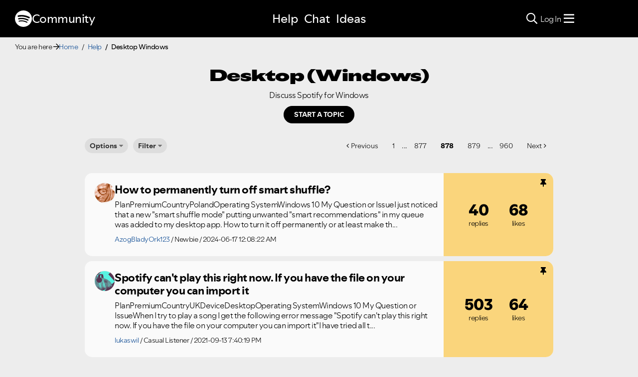

--- FILE ---
content_type: text/html;charset=UTF-8
request_url: https://community.spotify.com/t5/Desktop-Windows/bd-p/desktop_windows/page/878
body_size: 51806
content:
<!DOCTYPE html><html prefix="og: http://ogp.me/ns#" dir="ltr" lang="en" class="no-js">
	<head>
	
	<title>
	Help - Desktop Windows
</title>
	
	
	
<link rel="stylesheet" href="//www.scdn.co/build/css/masthead-52fc96aa34.css"/>

<link rel="icon" type="image/png" sizes="16x16" rel="noopener" target="_blank" href="https://community.spotify.com/html/@0982CC69097A06E793BA309FE50D418E/assets/favicon-16x16.png">
<link rel="icon" type="image/png" sizes="32x32" rel="noopener" target="_blank" href="https://community.spotify.com/html/@E7B9CC308B43BA537DBB785315920DD5/assets/favicon-32x32.png">
<link rel="icon" type="image/png" sizes="144x144" rel="noopener" target="_blank" href="https://community.spotify.com/html/@63364F31DECF09C1D70E39A58493275A/assets/favicon-144x144.png">
<link rel="icon" type="image/x-icon" href="https://community.spotify.com/html/@10042AC9BA90A2CF08E1DF1751279542/assets/favicon.ico">

<link rel="apple-touch-icon-precomposed" sizes="180x180" href="https://community.spotify.com/html/@30315CC2549AD2D364CD61B399DD87D9/assets/apple-touch-icon-180x180.png">
<link rel="apple-touch-icon-precomposed" sizes="152x152" href="https://community.spotify.com/html/@575BF3BA4DAAE076937D685B48097485/assets/apple-touch-icon-152x152.png">
<link rel="apple-touch-icon-precomposed" sizes="144x144" href="https://community.spotify.com/html/@450A3002FD07A29AF9F4BD440E5D5110/assets/apple-touch-icon-144x144.png">
<link rel="apple-touch-icon-precomposed" sizes="120x120" href="https://community.spotify.com/html/@A59137648CED77B8ED0FD39938678F5A/assets/apple-touch-icon-120x120.png">
<link rel="apple-touch-icon-precomposed" sizes="114x114" href="https://community.spotify.com/html/@D1C9083BDA08BF94573E2E559BAB609B/assets/apple-touch-icon-114x114.png">
<link rel="apple-touch-icon-precomposed" sizes="76x76" href="https://community.spotify.com/html/@1092FC252AC5BC6C2F7710660B7C2EF7/assets/apple-touch-icon-76x76.png">
<link rel="apple-touch-icon-precomposed" sizes="72x72" href="https://community.spotify.com/html/@5B57EF961C5C8033F71A1D74454B2E4F/assets/apple-touch-icon-72x72.png">
<link rel="apple-touch-icon-precomposed" sizes="57x57" href="https://community.spotify.com/html/@1EABAEBF8C6790C37C7762431EC4132E/assets/apple-touch-icon-57x57.png">
<link rel="apple-touch-icon-precomposed" href="https://community.spotify.com/html/@1EABAEBF8C6790C37C7762431EC4132E/assets/apple-touch-icon-57x57.png">

<!-- Compiled and minified Bootstrap 5.1 CSS -->
<link href="https://community.spotify.com/html/@2DED6169399E0435B975FC2BBB40F4F2/assets/bootstrap.min.css" rel="stylesheet" />

<!-- Owl Carousel -->
<link href="https://community.spotify.com/html/@EBB1EAD11358F4C1BF9CA3E9130D2630/assets/owl.carousel.min.css" rel="stylesheet" />
<!-- jBox -->
<link href="https://community.spotify.com/html/@D0C54E9C443FB83AC030D3E62BB5F7D6/assets/jBox.all.min.css" rel="stylesheet" />

<link rel="search" type="application/opensearchdescription+xml" title="Spotify Community Search" href="//community.spotify.com/html/assets/SpotifyCommunityOpenSearch.xml">


<!-- Google Optimize -->
<!-- Anti-flicker snippet (recommended) -->
<style>.async-hide { opacity: 0 !important} </style>
<script>(function(a,s,y,n,c,h,i,d,e){s.className+=' '+y;h.start=1*new Date;
h.end=i=function(){s.className=s.className.replace(RegExp(' ?'+y),'')};
(a[n]=a[n]||[]).hide=h;setTimeout(function(){i();h.end=null},c);h.timeout=c;
})(window,document.documentElement,'async-hide','dataLayer',4000,
{'OPT-T9388SC':true});</script>
<script src="https://www.googleoptimize.com/optimize.js?id=OPT-T9388SC"></script>
<!-- End Google Optimize -->

<!-- Google Tag Manager -->
<script>(function(w,d,s,l,i){w[l]=w[l]||[];w[l].push({'gtm.start':
new Date().getTime(),event:'gtm.js'});var f=d.getElementsByTagName(s)[0],
j=d.createElement(s),dl=l!='dataLayer'?'&l='+l:'';j.async=true;j.src=
'https://www.googletagmanager.com/gtm.js?id='+i+dl;f.parentNode.insertBefore(j,f);
})(window,document,'script','dataLayer','GTM-WVZ2SFM');</script>
<!-- End Google Tag Manager -->

<link rel="stylesheet" href="https://community.spotify.com/html/@574DA14223A7BD00FA8B549FFFFCB05F/assets/fontawesome5.min.css" />

    <script>
        document.querySelector('head').addEventListener('countryFunc', function (e) {
            if (window.markerFunc() == 1) {
                var cookiePolicy = document.getElementById("cookie-policy")
                if (cookiePolicy) {
                    cookiePolicy.innerHTML = '';
                    var btn = document.createElement("button");
                    btn.innerHTML = "Cookie Settings"
                    cookiePolicy.appendChild(btn);
                    btn.setAttribute('id', 'ot-sdk-btn')
                    btn.setAttribute('class', 'ot-sdk-show-settings')
                }

            } else {
                var testCase = document.getElementById("cookie-policy")
                var a = document.createElement("a")
                var link = document.createTextNode("Cookie Policy")
                testCase.appendChild(a);
                a.appendChild(link);
                a.title = "Cookie Policy"
                a.href = "https://www.spotify.com/legal/cookies-policy/"
                a.setAttribute('class', 'mh-footer-secondary svelte-1ouzkfx')
            }
        }, false);
    </script>




	
	
	
	<meta content="Discuss Spotify for Windows" name="description"/><meta content="width=device-width, initial-scale=1.0" name="viewport"/><meta content="2026-01-15T22:03:21+01:00" itemprop="dateModified"/><meta content="text/html; charset=UTF-8" http-equiv="Content-Type"/><link href="https://community.spotify.com/t5/Desktop-Windows/bd-p/desktop_windows/page/878" rel="canonical"/>
	<meta content="website" property="og:type"/><meta content="https://community.spotify.com/t5/Desktop-Windows/bd-p/desktop_windows/page/878" property="og:url"/><meta content="Discuss Spotify for Windows" property="og:description"/><meta content="Help - Desktop Windows" property="og:title"/>
	
	
		<link class="lia-link-navigation hidden live-links" title="Desktop (Windows) topics" type="application/rss+xml" rel="alternate" id="link" href="/spotify/rss/board?board.id=desktop_windows"></link>
	
		<link class="lia-link-navigation hidden live-links" title="All Desktop (Windows) posts" type="application/rss+xml" rel="alternate" id="link_0" href="/spotify/rss/boardmessages?board.id=desktop_windows"></link>
	

	
	
	    
            	<link href="/skins/2037238/2c108d54b56b014045d2f3f0643719cd/spotify_responsive_2025.css" rel="stylesheet" type="text/css"/>
            
	

	
	
	
	
	<link rel="stylesheet" href="https://community.spotify.com/html/assets/main.css?v=20251125B" />
<link rel="stylesheet" href="https://community.spotify.com/html/assets/openmic_main.css?v=20251128b" />
<meta property="og:title" content="Desktop (Windows) - Page 878 - The Spotify Community" />
<meta property="og:image" content="https://community.spotify.com/html/@B1C12C188135BDA458C22B1B32F9A914/assets/spotify-preview-v2.png" />
<meta name="twitter:image" content="https://community.spotify.com/html/@B1C12C188135BDA458C22B1B32F9A914/assets/spotify-preview-v2.png"/>
<meta name="twitter:card" content="summary_large_image"/>
<meta name="twitter:title" content="Desktop (Windows) - Page 878 - The Spotify Community"/>
<meta name="twitter:description" content="Desktop (Windows) - Page 878 - The Spotify Community"/>
<meta name="twitter:url" content="https://community.spotify.com/t5/Desktop-Windows/bd-p/desktop_windows/page/878"/>
  




<script>
  console.log('HotJar:', true ? 'Enabled' : 'Disabled');
</script>


  <script>
    (function(h,o,t,j,a,r){
      h.hj=h.hj||function(){(h.hj.q=h.hj.q||[]).push(arguments)};
      h._hjSettings={hjid:5038406,hjsv:6};
      a=o.getElementsByTagName('head')[0];
      r=o.createElement('script');r.async=1;
      r.src=t+h._hjSettings.hjid+j+h._hjSettings.hjsv;
      a.appendChild(r);
    })(window,document,'https://static.hotjar.com/c/hotjar-','.js?sv=');

    window._hjReady = window._hjReady || [];
    window._hjReady.push(function() {
        hj('tagRecording', ['board_help', 'subcategory_desktop_windows']);
        hj('trigger', 'help_view_desktop_windows');
    });
  </script>


<script type="text/javascript" src="/t5/scripts/129B3FAC03679C8B82A528EDDD4E9DDC/lia-scripts-head-min.js"></script><script language="javascript" type="text/javascript">
<!--
LITHIUM.PrefetchData = {"Components":{},"commonResults":{}};
LITHIUM.DEBUG = false;
LITHIUM.CommunityJsonObject = {
  "Validation" : {
    "image.description" : {
      "min" : 0,
      "max" : 1000,
      "isoneof" : [ ],
      "type" : "string"
    },
    "tkb.toc_maximum_heading_level" : {
      "min" : 1,
      "max" : 6,
      "isoneof" : [ ],
      "type" : "integer"
    },
    "tkb.toc_heading_list_style" : {
      "min" : 0,
      "max" : 50,
      "isoneof" : [
        "disc",
        "circle",
        "square",
        "none"
      ],
      "type" : "string"
    },
    "blog.toc_maximum_heading_level" : {
      "min" : 1,
      "max" : 6,
      "isoneof" : [ ],
      "type" : "integer"
    },
    "tkb.toc_heading_indent" : {
      "min" : 5,
      "max" : 50,
      "isoneof" : [ ],
      "type" : "integer"
    },
    "blog.toc_heading_indent" : {
      "min" : 5,
      "max" : 50,
      "isoneof" : [ ],
      "type" : "integer"
    },
    "blog.toc_heading_list_style" : {
      "min" : 0,
      "max" : 50,
      "isoneof" : [
        "disc",
        "circle",
        "square",
        "none"
      ],
      "type" : "string"
    }
  },
  "User" : {
    "settings" : {
      "imageupload.legal_file_extensions" : "*.jpg;*.JPG;*.jpeg;*.JPEG;*.gif;*.GIF;*.png;*.PNG",
      "config.enable_avatar" : true,
      "integratedprofile.show_klout_score" : true,
      "layout.sort_view_by_last_post_date" : true,
      "layout.friendly_dates_enabled" : true,
      "profileplus.allow.anonymous.scorebox" : false,
      "tkb.message_sort_default" : "topicPublishDate",
      "layout.format_pattern_date" : "yyyy-MM-dd",
      "config.require_search_before_post" : "off",
      "isUserLinked" : false,
      "integratedprofile.cta_add_topics_dismissal_timestamp" : -1,
      "layout.message_body_image_max_size" : 1000,
      "profileplus.everyone" : false,
      "integratedprofile.cta_connect_wide_dismissal_timestamp" : -1,
      "blog.toc_maximum_heading_level" : "",
      "integratedprofile.hide_social_networks" : false,
      "blog.toc_heading_indent" : "",
      "contest.entries_per_page_num" : 20,
      "layout.messages_per_page_linear" : 20,
      "integratedprofile.cta_manage_topics_dismissal_timestamp" : -1,
      "profile.shared_profile_test_group" : false,
      "integratedprofile.cta_personalized_feed_dismissal_timestamp" : -1,
      "integratedprofile.curated_feed_size" : 10,
      "contest.one_kudo_per_contest" : false,
      "integratedprofile.enable_social_networks" : false,
      "integratedprofile.my_interests_dismissal_timestamp" : -1,
      "profile.language" : "en",
      "layout.friendly_dates_max_age_days" : 31,
      "layout.threading_order" : "thread_descending",
      "blog.toc_heading_list_style" : "disc",
      "useRecService" : false,
      "layout.module_welcome" : "",
      "imageupload.max_uploaded_images_per_upload" : 100,
      "imageupload.max_uploaded_images_per_user" : 10000,
      "integratedprofile.connect_mode" : "",
      "tkb.toc_maximum_heading_level" : "",
      "tkb.toc_heading_list_style" : "disc",
      "sharedprofile.show_hovercard_score" : true,
      "config.search_before_post_scope" : "community",
      "tkb.toc_heading_indent" : "",
      "p13n.cta.recommendations_feed_dismissal_timestamp" : -1,
      "imageupload.max_file_size" : 5120,
      "layout.show_batch_checkboxes" : false,
      "integratedprofile.cta_connect_slim_dismissal_timestamp" : -1
    },
    "isAnonymous" : true,
    "policies" : {
      "image-upload.process-and-remove-exif-metadata" : true
    },
    "registered" : false,
    "emailRef" : "",
    "id" : -1,
    "login" : "user-removed"
  },
  "Server" : {
    "communityPrefix" : "/spotify",
    "nodeChangeTimeStamp" : 1768516152289,
    "tapestryPrefix" : "/t5",
    "deviceMode" : "DESKTOP",
    "responsiveDeviceMode" : "DESKTOP",
    "membershipChangeTimeStamp" : "0",
    "version" : "25.12",
    "branch" : "25.12-release",
    "showTextKeys" : false
  },
  "Config" : {
    "phase" : "prod",
    "integratedprofile.cta.reprompt.delay" : 30,
    "profileplus.tracking" : {
      "profileplus.tracking.enable" : false,
      "profileplus.tracking.click.enable" : false,
      "profileplus.tracking.impression.enable" : false
    },
    "app.revision" : "2512231126-s6f44f032fc-b18",
    "navigation.manager.community.structure.limit" : "1000"
  },
  "Activity" : {
    "Results" : [ ]
  },
  "NodeContainer" : {
    "viewHref" : "https://community.spotify.com/t5/Help/ct-p/Help",
    "description" : "Need some assistance?",
    "id" : "Help",
    "shortTitle" : "Help",
    "title" : "Help",
    "nodeType" : "category"
  },
  "Page" : {
    "skins" : [
      "spotify_responsive_2025",
      "responsive_peak"
    ],
    "authUrls" : {
      "loginUrl" : "/plugins/common/feature/oauth2sso_v2/sso_login_redirect?referer=https%3A%2F%2Fcommunity.spotify.com%2Ft5%2FDesktop-Windows%2Fbd-p%2Fdesktop_windows%2Fpage%2F878",
      "loginUrlNotRegistered" : "/plugins/common/feature/oauth2sso_v2/sso_login_redirect?redirectreason=notregistered&referer=https%3A%2F%2Fcommunity.spotify.com%2Ft5%2FDesktop-Windows%2Fbd-p%2Fdesktop_windows%2Fpage%2F878",
      "loginUrlNotRegisteredDestTpl" : "/plugins/common/feature/oauth2sso_v2/sso_login_redirect?redirectreason=notregistered&referer=%7B%7BdestUrl%7D%7D"
    },
    "name" : "ForumPage",
    "rtl" : false,
    "object" : {
      "viewHref" : "/t5/Desktop-Windows/bd-p/desktop_windows",
      "id" : "desktop_windows",
      "page" : "ForumPage",
      "type" : "Board"
    }
  },
  "WebTracking" : {
    "Activities" : { },
    "path" : "Community:Home/Category:Help/Board:Desktop Windows"
  },
  "Feedback" : {
    "targeted" : { }
  },
  "Seo" : {
    "markerEscaping" : {
      "pathElement" : {
        "prefix" : "@",
        "match" : "^[0-9][0-9]$"
      },
      "enabled" : false
    }
  },
  "TopLevelNode" : {
    "viewHref" : "https://community.spotify.com/",
    "description" : "",
    "id" : "spotify",
    "shortTitle" : "Home",
    "title" : "The Spotify Community",
    "nodeType" : "Community"
  },
  "Community" : {
    "viewHref" : "https://community.spotify.com/",
    "integratedprofile.lang_code" : "en",
    "integratedprofile.country_code" : "US",
    "id" : "spotify",
    "shortTitle" : "Home",
    "title" : "The Spotify Community"
  },
  "CoreNode" : {
    "conversationStyle" : "forum",
    "viewHref" : "https://community.spotify.com/t5/Desktop-Windows/bd-p/desktop_windows",
    "settings" : { },
    "description" : "Discuss Spotify for Windows",
    "id" : "desktop_windows",
    "shortTitle" : "Desktop Windows",
    "title" : "Desktop (Windows)",
    "nodeType" : "Board",
    "ancestors" : [
      {
        "viewHref" : "https://community.spotify.com/t5/Help/ct-p/Help",
        "description" : "Need some assistance?",
        "id" : "Help",
        "shortTitle" : "Help",
        "title" : "Help",
        "nodeType" : "category"
      },
      {
        "viewHref" : "https://community.spotify.com/",
        "description" : "",
        "id" : "spotify",
        "shortTitle" : "Home",
        "title" : "The Spotify Community",
        "nodeType" : "Community"
      }
    ]
  }
};
LITHIUM.Components.RENDER_URL = "/t5/util/componentrenderpage/component-id/#{component-id}?render_behavior=raw";
LITHIUM.Components.ORIGINAL_PAGE_NAME = 'forums/ForumPage';
LITHIUM.Components.ORIGINAL_PAGE_ID = 'ForumPage';
LITHIUM.Components.ORIGINAL_PAGE_CONTEXT = '[base64].';
LITHIUM.Css = {
  "BASE_DEFERRED_IMAGE" : "lia-deferred-image",
  "BASE_BUTTON" : "lia-button",
  "BASE_SPOILER_CONTAINER" : "lia-spoiler-container",
  "BASE_TABS_INACTIVE" : "lia-tabs-inactive",
  "BASE_TABS_ACTIVE" : "lia-tabs-active",
  "BASE_AJAX_REMOVE_HIGHLIGHT" : "lia-ajax-remove-highlight",
  "BASE_FEEDBACK_SCROLL_TO" : "lia-feedback-scroll-to",
  "BASE_FORM_FIELD_VALIDATING" : "lia-form-field-validating",
  "BASE_FORM_ERROR_TEXT" : "lia-form-error-text",
  "BASE_FEEDBACK_INLINE_ALERT" : "lia-panel-feedback-inline-alert",
  "BASE_BUTTON_OVERLAY" : "lia-button-overlay",
  "BASE_TABS_STANDARD" : "lia-tabs-standard",
  "BASE_AJAX_INDETERMINATE_LOADER_BAR" : "lia-ajax-indeterminate-loader-bar",
  "BASE_AJAX_SUCCESS_HIGHLIGHT" : "lia-ajax-success-highlight",
  "BASE_CONTENT" : "lia-content",
  "BASE_JS_HIDDEN" : "lia-js-hidden",
  "BASE_AJAX_LOADER_CONTENT_OVERLAY" : "lia-ajax-loader-content-overlay",
  "BASE_FORM_FIELD_SUCCESS" : "lia-form-field-success",
  "BASE_FORM_WARNING_TEXT" : "lia-form-warning-text",
  "BASE_FORM_FIELDSET_CONTENT_WRAPPER" : "lia-form-fieldset-content-wrapper",
  "BASE_AJAX_LOADER_OVERLAY_TYPE" : "lia-ajax-overlay-loader",
  "BASE_FORM_FIELD_ERROR" : "lia-form-field-error",
  "BASE_SPOILER_CONTENT" : "lia-spoiler-content",
  "BASE_FORM_SUBMITTING" : "lia-form-submitting",
  "BASE_EFFECT_HIGHLIGHT_START" : "lia-effect-highlight-start",
  "BASE_FORM_FIELD_ERROR_NO_FOCUS" : "lia-form-field-error-no-focus",
  "BASE_EFFECT_HIGHLIGHT_END" : "lia-effect-highlight-end",
  "BASE_SPOILER_LINK" : "lia-spoiler-link",
  "BASE_DISABLED" : "lia-link-disabled",
  "FACEBOOK_LOGOUT" : "lia-component-users-action-logout",
  "FACEBOOK_SWITCH_USER" : "lia-component-admin-action-switch-user",
  "BASE_FORM_FIELD_WARNING" : "lia-form-field-warning",
  "BASE_AJAX_LOADER_FEEDBACK" : "lia-ajax-loader-feedback",
  "BASE_AJAX_LOADER_OVERLAY" : "lia-ajax-loader-overlay",
  "BASE_LAZY_LOAD" : "lia-lazy-load"
};
(function() { if (!window.LITHIUM_SPOILER_CRITICAL_LOADED) { window.LITHIUM_SPOILER_CRITICAL_LOADED = true; window.LITHIUM_SPOILER_CRITICAL_HANDLER = function(e) { if (!window.LITHIUM_SPOILER_CRITICAL_LOADED) return; if (e.target.classList.contains('lia-spoiler-link')) { var container = e.target.closest('.lia-spoiler-container'); if (container) { var content = container.querySelector('.lia-spoiler-content'); if (content) { if (e.target.classList.contains('open')) { content.style.display = 'none'; e.target.classList.remove('open'); } else { content.style.display = 'block'; e.target.classList.add('open'); } } e.preventDefault(); return false; } } }; document.addEventListener('click', window.LITHIUM_SPOILER_CRITICAL_HANDLER, true); } })();
LITHIUM.noConflict = true;
LITHIUM.useCheckOnline = false;
LITHIUM.RenderedScripts = [
  "jquery.tmpl-1.1.1.js",
  "jquery.position-toggle-1.0.js",
  "ElementQueries.js",
  "prism.js",
  "SearchForm.js",
  "Tooltip.js",
  "CustomEvent.js",
  "jquery.js",
  "ActiveCast3.js",
  "jquery.effects.slide.js",
  "jquery.blockui.js",
  "NoConflict.js",
  "SpoilerToggle.js",
  "AjaxFeedback.js",
  "LiModernizr.js",
  "DropDownMenu.js",
  "Loader.js",
  "Events.js",
  "jquery.appear-1.1.1.js",
  "DeferredImages.js",
  "jquery.ui.mouse.js",
  "jquery.css-data-1.0.js",
  "jquery.ui.resizable.js",
  "jquery.function-utils-1.0.js",
  "DataHandler.js",
  "jquery.fileupload.js",
  "ResizeSensor.js",
  "HelpIcon.js",
  "FormActions.js",
  "ForceLithiumJQuery.js",
  "jquery.tools.tooltip-1.2.6.js",
  "Components.js",
  "jquery.placeholder-2.0.7.js",
  "jquery.viewport-1.0.js",
  "Forms.js",
  "jquery.ajax-cache-response-1.0.js",
  "jquery.scrollTo.js",
  "Sandbox.js",
  "Lithium.js",
  "jquery.delayToggle-1.0.js",
  "AjaxSupport.js",
  "Globals.js",
  "jquery.ui.dialog.js",
  "InformationBox.js",
  "json2.js",
  "jquery.ui.position.js",
  "jquery.hoverIntent-r6.js",
  "SearchAutoCompleteToggle.js",
  "jquery.ui.core.js",
  "Auth.js",
  "jquery.ui.widget.js",
  "jquery.autocomplete.js",
  "PartialRenderProxy.js",
  "jquery.ui.draggable.js",
  "Text.js",
  "Video.js",
  "jquery.iframe-shim-1.0.js",
  "Throttle.js",
  "jquery.clone-position-1.0.js",
  "Link.js",
  "Namespace.js",
  "Cache.js",
  "AutoComplete.js",
  "jquery.json-2.6.0.js",
  "jquery.lithium-selector-extensions.js",
  "jquery.effects.core.js",
  "Placeholder.js",
  "jquery.iframe-transport.js",
  "PolyfillsAll.js",
  "DropDownMenuVisibilityHandler.js",
  "ElementMethods.js"
];// -->
</script><script type="text/javascript" src="/t5/scripts/D60EB96AE5FF670ED274F16ABB044ABD/lia-scripts-head-min.js"></script></head>
	<body class="lia-board lia-user-status-anonymous ForumPage lia-body" id="lia-body">
	
	
	<div id="370-159-4" class="ServiceNodeInfoHeader">
</div>
	
	
	
	

	<div class="lia-page">
		<center>
			
				
<!-- Google Tag Manager (noscript) -->
<noscript><iframe src="https://www.googletagmanager.com/ns.html?id=GTM-WVZ2SFM"
height="0" width="0" style="display:none;visibility:hidden"></iframe></noscript>
<!-- End Google Tag Manager (noscript) -->

					
	
	<div class="MinimumWidthContainer">
		<div class="min-width-wrapper">
			<div class="min-width">		
				
						<div class="lia-content">
                            
							
							
							
		
	<div class="lia-quilt lia-quilt-forum-page-help lia-quilt-layout-custom-topiclist-layout lia-top-quilt">
	<div class="lia-quilt-row lia-quilt-row-header">
		<div class="lia-quilt-column lia-quilt-column-24 lia-quilt-column-single lia-quilt-column-common-header">
			<div class="lia-quilt-column-alley lia-quilt-column-alley-single">
	
		
			<div class="lia-quilt lia-quilt-header lia-quilt-layout-spotify-header lia-component-quilt-header">
	<div class="lia-quilt-row">
		<div class="lia-quilt-column lia-quilt-column-24 lia-quilt-column-single lia-quilt-column-before">
			<div class="lia-quilt-column-alley lia-quilt-column-alley-single">
	
		<div class="headerWrapper">
			
		
			<a href="#content-start" class="skip-link">Skip to content</a>
		
			<!--
<div id="js-message-bar-cookie-notice" class="alert alert-cookie alert-info alert-dismissible" role="alert">
	<div class="container">
		<button type="button" class="close" data-dismiss="alert"><span aria-hidden="true">×</span><span class="sr-only">Close</span></button>
		<span class="js-cookie-notice">We use cookies to give you the best online experience. By using our website you agree to our use of cookies in accordance with our cookie policy.</span> <a class="alert-link cookie-link" href="https://www.spotify.com/legal/privacy-policy/#s3" title="Cookies">Learn more here.</a>
	</div>
</div>
<script>
(function () {	
	var cookieName = "cookieNoticeDismissed";

	function createCookie(name,value,days) {
		if (days) {
			var date = new Date();
			date.setTime(date.getTime()+(days*24*60*60*1000));
			var expires = "; expires="+date.toGMTString();
		}
		else var expires = "";
		document.cookie = name+"="+value+expires+"; path=/";
	}

	function readCookie(name) {
		var nameEQ = name + "=";
		var ca = document.cookie.split(';');
		for(var i=0;i < ca.length;i++) {
			var c = ca[i];
			while (c.charAt(0)==' ') c = c.substring(1,c.length);
			if (c.indexOf(nameEQ) == 0) return c.substring(nameEQ.length,c.length);
		}
		return null;
	}

	if(readCookie(cookieName) !== null) {
		document.getElementById("js-message-bar-cookie-notice").remove();
	} else {
		// wait until jquery is loaded
		(function defer() {
	          if (window.jQuery) {
	                (function ($) {	
							$("#js-message-bar-cookie-notice .close").click(function () {
								createCookie(cookieName, '1', 30);
							});
	                })(window.jQuery);
	          } else {
	               setTimeout(function() { defer() }, 10);
	          }
	     })();
	}
})();
</script>
-->
		
			<div class="lia-panel lia-panel-standard StringDisplayTaplet Chrome lia-component-common-widget-announcement"><div class="lia-decoration-border"><div class="lia-decoration-border-top"><div> </div></div><div class="lia-decoration-border-content"><div><div class="lia-panel-heading-bar-wrapper"><div class="lia-panel-heading-bar"><span aria-level="3" role="heading" class="lia-panel-heading-bar-title">Announcements</span></div></div><div class="lia-panel-content-wrapper"><div class="lia-panel-content"><div class="StringDisplayTaplet">
	
    	<style type="text/css">
	.lia-panel.lia-panel-standard.lia-component-common-widget-announcement {
		display:none !important;
	}
	</style>
        
    
</div></div></div></div></div><div class="lia-decoration-border-bottom"><div> </div></div></div></div>
		
	
		</div>
	
	
</div>
		</div>
	</div><div class="lia-quilt-row">
		<div class="lia-quilt-column lia-quilt-column-24 lia-quilt-column-single lia-quilt-column-header">
			<div class="lia-quilt-column-alley lia-quilt-column-alley-single">
	
		
			
			

<script>
	document.body.className += ' theme1';
</script>

<div class="background1"></div>
		
	
	

	
		<div class="headerWrapper">
			
		
			  







<!-- header -->
<header class="spotify-header " role="banner">

<div class="navbar-container">
	<nav id="navbar" aria-label="Main Navigation">
		<span class="nav-start">
         <a href="/" class="community-logo">
				<svg role="img" viewbox="0 0 24 24" aria-label="Spotify" aria-hidden="false" data-encore-id="logoSpotify" class="Svg-sc-6c3c1v-0 dDJltW"><title>Spotify</title><path d="M13.427.01C6.805-.253 1.224 4.902.961 11.524.698 18.147 5.853 23.728 12.476 23.99c6.622.263 12.203-4.892 12.466-11.514S20.049.272 13.427.01m5.066 17.579a.717.717 0 0 1-.977.268 14.4 14.4 0 0 0-5.138-1.747 14.4 14.4 0 0 0-5.42.263.717.717 0 0 1-.338-1.392c1.95-.474 3.955-.571 5.958-.29 2.003.282 3.903.928 5.647 1.92a.717.717 0 0 1 .268.978m1.577-3.15a.93.93 0 0 1-1.262.376 17.7 17.7 0 0 0-5.972-1.96 17.7 17.7 0 0 0-6.281.238.93.93 0 0 1-1.11-.71.93.93 0 0 1 .71-1.11 19.5 19.5 0 0 1 6.94-.262 19.5 19.5 0 0 1 6.599 2.165c.452.245.62.81.376 1.263m1.748-3.551a1.147 1.147 0 0 1-1.546.488 21.4 21.4 0 0 0-6.918-2.208 21.4 21.4 0 0 0-7.259.215 1.146 1.146 0 0 1-.456-2.246 23.7 23.7 0 0 1 8.034-.24 23.7 23.7 0 0 1 7.657 2.445c.561.292.78.984.488 1.546m13.612-.036-.832-.247c-1.67-.495-2.14-.681-2.14-1.353 0-.637.708-1.327 2.264-1.327 1.539 0 2.839.752 3.51 1.31.116.096.24.052.24-.098V6.935c0-.097-.027-.15-.098-.203-.83-.62-2.272-1.07-3.723-1.07-2.953 0-4.722 1.68-4.722 3.59 0 2.157 1.371 2.91 3.626 3.546l.973.274c1.689.478 1.998.902 1.998 1.556 0 1.097-.831 1.433-2.07 1.433-1.556 0-3.457-.911-4.35-2.025-.08-.098-.177-.053-.177.062v2.423c0 .097.01.141.08.22.743.814 2.52 1.53 4.59 1.53 2.546 0 4.456-1.485 4.456-3.784 0-1.787-1.052-2.865-3.625-3.635m10.107-1.76c-1.68 0-2.653 1.026-3.219 2.052V9.376c0-.08-.044-.124-.124-.124h-2.22c-.079 0-.123.044-.123.124V20.72c0 .08.044.124.124.124h2.22c.079 0 .123-.044.123-.124v-4.536c.566 1.025 1.521 2.034 3.237 2.034 2.264 0 3.89-1.955 3.89-4.581s-1.644-4.545-3.908-4.545m-.654 6.986c-1.185 0-2.211-1.167-2.618-2.458.407-1.362 1.344-2.405 2.618-2.405 1.211 0 2.051.92 2.051 2.423s-.84 2.44-2.051 2.44m40.633-6.826h-2.264c-.08 0-.115.017-.15.097l-2.282 5.483-2.29-5.483c-.035-.08-.07-.097-.15-.097h-3.661v-.584c0-.955.645-1.397 1.476-1.397.496 0 1.035.256 1.415.486.089.053.15-.008.115-.088l-.796-1.901a.26.26 0 0 0-.124-.133c-.389-.203-1.025-.38-1.644-.38-1.875 0-2.954 1.432-2.954 3.254v.743h-1.503c-.08 0-.124.044-.124.124v1.768c0 .08.044.124.124.124h1.503v6.668c0 .08.044.123.124.123h2.264c.08 0 .124-.044.124-.123v-6.668h1.936l2.812 6.11-1.512 3.325c-.044.098.009.142.097.142h2.414c.08 0 .116-.018.15-.097l4.997-11.355c.035-.08-.009-.141-.097-.141M54.964 9.04c-2.865 0-4.837 2.025-4.837 4.616 0 2.573 1.971 4.616 4.837 4.616 2.856 0 4.846-2.043 4.846-4.616 0-2.591-1.99-4.616-4.846-4.616m.008 7.065c-1.37 0-2.343-1.043-2.343-2.45 0-1.405.973-2.449 2.343-2.449 1.362 0 2.335 1.043 2.335 2.45 0 1.406-.973 2.45-2.335 2.45m33.541-6.334a1.24 1.24 0 0 0-.483-.471 1.4 1.4 0 0 0-.693-.17q-.384 0-.693.17a1.24 1.24 0 0 0-.484.471q-.174.302-.174.681 0 .375.174.677.175.3.484.471t.693.17.693-.17.483-.471.175-.676q0-.38-.175-.682m-.211 1.247a1 1 0 0 1-.394.39 1.15 1.15 0 0 1-.571.14 1.16 1.16 0 0 1-.576-.14 1 1 0 0 1-.391-.39 1.14 1.14 0 0 1-.14-.566q0-.316.14-.562t.391-.388.576-.14q.32 0 .57.14.253.141.395.39t.142.565q0 .312-.142.56m-19.835-5.78c-.85 0-1.468.6-1.468 1.396s.619 1.397 1.468 1.397c.866 0 1.485-.6 1.485-1.397 0-.796-.619-1.397-1.485-1.397m19.329 5.19a.31.31 0 0 0 .134-.262q0-.168-.132-.266-.132-.099-.381-.099h-.588v1.229h.284v-.489h.154l.374.489h.35l-.41-.518a.5.5 0 0 0 .215-.084m-.424-.109h-.26v-.3h.27q.12 0 .184.036a.12.12 0 0 1 .065.116.12.12 0 0 1-.067.111.4.4 0 0 1-.192.037M69.607 9.252h-2.263c-.08 0-.124.044-.124.124v8.56c0 .08.044.123.124.123h2.263c.08 0 .124-.044.124-.123v-8.56c0-.08-.044-.124-.124-.124m-3.333 6.605a2.1 2.1 0 0 1-1.053.257c-.725 0-1.185-.425-1.185-1.362v-3.484h2.211c.08 0 .124-.044.124-.124V9.376c0-.08-.044-.124-.124-.124h-2.21V6.944c0-.097-.063-.15-.15-.08l-3.954 3.113c-.053.044-.07.088-.07.16v1.007c0 .08.044.124.123.124h1.539v3.855c0 2.087 1.203 3.06 2.918 3.06.743 0 1.46-.194 1.884-.442.062-.035.07-.07.07-.133v-1.68c0-.088-.044-.115-.123-.07" transform="translate(-0.95,0)"></path></svg>
				Community
			</a>
		</span>
			<ul class="spotify-nav-main">
					<li>
						  <button class="main-nav-item" aria-expanded="false" aria-controls="subnav-Help">
							 Help
						  </button>
						  <ul class="subnav" id="subnav-Help">
							 <li><a href="/t5/Help/ct-p/Help">Help Home</a></li>
							 <li class="divider">&nbsp;</li>
							 <!--li><a href="#"><i class="fas fa-wand-magic"></i>Help Wizard</a></li-->
							 <li><a href="/t5/Ongoing-Issues/idb-p/ongoing_issues/status-key/Under_investigation"><i class="fas fa-line-columns"></i>Ongoing Issues</a></li>
							 <li><a href="/t5/Spotify-Answers/tkb-p/Spotify-Answers"><i class="fas fa-question"></i>FAQs</a></li>
							 <li>
                        <button class="main-nav-item" aria-expanded="false" aria-controls="subnav-HelpCategories"><i class="fas fa-list"></i>Help Categories</button>
                        <ul class="subnav" id="subnav-HelpCategories">
				<li><a href="/t5/Accounts/bd-p/spotifyaccountrelated">Accounts</a></li>
				<li><a href="/t5/Subscriptions/bd-p/Subscriptions">Subscriptions</a></li>
				<li><a href="/t5/Premium-Family/bd-p/family">Premium Family</a></li>
				<li><a href="/t5/Premium-Student/bd-p/students">Premium Student</a></li>
				<li><a href="/t5/Your-Library/bd-p/yourlibrary">Your Library</a></li>
				<li><a href="/t5/Content-Questions/bd-p/content">Content Questions</a></li>
				<li><a href="/t5/Spotify-for-Developers/bd-p/Spotify_Developer">Spotify for Developers</a></li>
				<li><a href="/t5/Other-Podcasts-Partners-etc/bd-p/002">Other (Podcasts, Partners, etc.)</a></li>
				<li><a href="/t5/iOS-iPhone-iPad/bd-p/spotifyiOS">iOS (iPhone, iPad)</a></li>
				<li><a href="/t5/Android/bd-p/spotifyandroid">Android</a></li>
				<li><a href="/t5/Desktop-Windows/bd-p/desktop_windows">Desktop (Windows)</a></li>
				<li><a href="/t5/Desktop-Mac/bd-p/desktop_mac">Desktop (Mac)</a></li>
				<li><a href="/t5/Desktop-Linux/bd-p/desktop_linux">Desktop (Linux)</a></li>
                        </ul>
                      </li>
						  </ul>
					</li>
					<li>
						  <button class="main-nav-item" aria-expanded="false" aria-controls="subnav-Chat">
							 Chat
						  </button>
                    <ul class="subnav" id="subnav-Chat">
							 <li><a href="/t5/Chat/ct-p/chat">Chat Home</a></li>
							 <li class="divider">&nbsp;</li>
							 <li><a href="/t5/Music-Exchange/bd-p/music_exchange"><i class="fas AudioExchange"></i>Music Exchange</a></li>
							 <li><a href="/t5/Music-Discussion/bd-p/music_discussion"><i class="fas MusicDiscussion"></i>Music Discussion</a></li>
							 <li><a href="/t5/Discovery-Promo/bd-p/discovery_and_promo"><i class="fas DiscoveryPromo"></i>Discovery &amp; Promo</a></li>
							 <li><a href="/t5/Social-Random/bd-p/social_and_random"><i class="fas SocialRandom"></i>Social &amp; Random</a></li>
							 <li><a href="/t5/Podcast-Discussion/bd-p/podcast_discussion"><i class="fas Podcasts"></i>Podcast Discussion</a></li>
						  </ul>
					</li>
					<li>
						  <button class="main-nav-item" aria-expanded="false" aria-controls="subnav-Ideas">
							 Ideas
						  </button>
                    <ul class="subnav" id="subnav-Ideas">
                      <li><a href="/t5/Ideas/ct-p/newideas"><i class="fas fa-home"></i>Ideas Home</a></li>
							 <li class="divider">&nbsp;</li>
                      <li>
                        <button class="main-nav-item" aria-expanded="false" aria-controls="subnav-IdeasBoards"><i class="fas fa-list"></i>Idea Categories</button>
                        <ul class="subnav" id="subnav-IdeasBoards">
                            <li><a href="/t5/Live-Ideas/idb-p/ideas_live">Live Ideas</a></li>
                            <li><a href="/t5/Closed-Ideas/idb-p/ideas_no">Closed Ideas</a></li>
                            <li><a href="/t5/Implemented-Ideas/idb-p/ideas_implemented">Implemented Ideas</a></li>
                        </ul>
                      </li>
                    </ul>
					</li>
			</ul>
		<ul class="nav-end">
			<li>
			  <button aria-label="Search" class="toggle-search" aria-expanded="false" aria-controls="subnav-Search">
				 <i class="far fa-search spotify-search"></i>
			  </button>
			</li>
			<li><section class="navbar-user-navigation">
	<ul class="nav navbar-nav navbar-right nav-main">
			<li><a href="/plugins/common/feature/oauth2sso_v2/sso_login_redirect?referer=https%3A%2F%2Fcommunity.spotify.com%2Ft5%2FDesktop-Windows%2Fbd-p%2Fdesktop_windows%2Fpage%2F878">Log In</a></li>
	</ul>
</section></li>
			<li>
			  <button aria-label="Menu" class="toggle-burger" aria-expanded="false" aria-controls="subnav-Burger">
				  <i class="far fa-bars spotify-burger"></i>
			  </button>
			</li>
		</ul>
<div id="search-modal">
  <div class="breakpoint-container">
	 <div id="lia-searchformV32_a9c6a8e1219e64" class="SearchForm lia-search-form-wrapper lia-mode-default lia-component-common-widget-search-form">
	

	
		<div class="lia-inline-ajax-feedback">
			<div class="AjaxFeedback" id="ajaxfeedback_a9c6a8e1219e64"></div>
			
	

	

		</div>

	

	
		<div id="searchautocompletetoggle_a9c6a8e1219e64">	
	
		

	
		<div class="lia-inline-ajax-feedback">
			<div class="AjaxFeedback" id="ajaxfeedback_a9c6a8e1219e64_0"></div>
			
	

	

		</div>

	

	
			
            <form enctype="multipart/form-data" class="lia-form lia-form-inline SearchForm" action="https://community.spotify.com/t5/forums/forumpage.searchformv32.form.form" method="post" id="form_a9c6a8e1219e64" name="form_a9c6a8e1219e64"><div class="t-invisible"><input value="board-id/desktop_windows/page/878" name="t:ac" type="hidden"><input value="search/contributions/page" name="t:cp" type="hidden"><input value="[base64]." name="lia-form-context" type="hidden"><input value="ForumPage:board-id/desktop_windows/page/878:searchformv32.form:" name="liaFormContentKey" type="hidden"><input value="5DI9GWMef1Esyz275vuiiOExwpQ=:H4sIAAAAAAAAALVSTU7CQBR+krAixkj0BrptjcpCMSbERGKCSmxcm+kwlGrbqTOvFDYexRMYL8HCnXfwAG5dubDtFKxgYgu4mrzvm3w/M+/pHcphHQ4kI4L2dMo9FLYZoM09qbeJxQ4V0+XC7e/tamqyBPEChwgbh1JAjQtLIz6hPaYh8ZlEMaxplAvm2KZmEsm0hhmBhOKpzZzOlsEw8LevR5W3zZfPEqy0oJIYc+eCuAyh2rolfaI7xLN0I8rjWfWBj7CuzJvf5osmbxRN3hacMimNwHRtKSOr0XNnv/vx+FoCGPjhMRzljhNLYHrEt9kA5T08ACCsKvREoYuqxqLl8BLO84q4UcMITcG49y/QOGs1pYyESl5p6V6qwRW086rinVmoxMZsiZud/zBUTc6gmVc4kExkJafmcYG1GM9+wfIsCkf2OP54hal5EjnG54z8h0XhjfcF7wQUs5Kz0GTjU2rOjc/llTT4Au07pDOcBQAA" name="t:formdata" type="hidden"></div>
	
	

	

	

	
		<div class="lia-inline-ajax-feedback">
			<div class="AjaxFeedback" id="feedback_a9c6a8e1219e64"></div>
			
	

	

		</div>

	

	

	

	


	
	<input value="kWaU676MV5cDXs2o1ioYAH0RL3u3Aa52JH4glAJjtKs." name="lia-action-token" type="hidden">
	
	<input value="form_a9c6a8e1219e64" id="form_UIDform_a9c6a8e1219e64" name="form_UID" type="hidden">
	<input value="" id="form_instance_keyform_a9c6a8e1219e64" name="form_instance_key" type="hidden">
	
                

                
                    
                        <span class="lia-search-granularity-wrapper">
                            <select title="Search Granularity" class="lia-search-form-granularity search-granularity" aria-label="Search Granularity" id="searchGranularity_a9c6a8e1219e64" name="searchGranularity"><option title="All community" selected value="spotify|community">All community</option><option title="This category" value="Help|category">This category</option><option title="This board" value="desktop_windows|forum-board">This board</option><option title="FAQs" value="tkb|tkb">FAQs</option><option title="Users" value="user|user">Users</option></select>
                        </span>
                    
                

                <span class="lia-search-input-wrapper">
                    <span class="lia-search-input-field">
                        <span class="lia-button-wrapper lia-button-wrapper-secondary lia-button-wrapper-searchForm-action"><input value="searchForm" name="submitContextX" type="hidden"><input class="lia-button lia-button-secondary lia-button-searchForm-action" value="Search" id="submitContext_a9c6a8e1219e64" name="submitContext" type="submit"></span>

                        <input placeholder="Search all content" aria-label="Search" title="Search" class="lia-form-type-text lia-autocomplete-input search-input lia-search-input-message" value="" id="messageSearchField_a9c6a8e1219e64_0" name="messageSearchField" type="text">
                        <input placeholder="Search all content" aria-label="Search" title="Search" class="lia-form-type-text lia-autocomplete-input search-input lia-search-input-tkb-article lia-js-hidden" value="" id="messageSearchField_a9c6a8e1219e64_1" name="messageSearchField_0" type="text">
                        

	
		<input placeholder="Enter a keyword to search within the users" ng-non-bindable="" title="Enter a user name or rank" class="lia-form-type-text UserSearchField lia-search-input-user search-input lia-js-hidden lia-autocomplete-input" aria-label="Enter a user name or rank" value="" id="userSearchField_a9c6a8e1219e64" name="userSearchField" type="text">
	

	


                        <input placeholder="Enter a keyword to search within the private messages" title="Enter a search word" class="lia-form-type-text NoteSearchField lia-search-input-note search-input lia-js-hidden lia-autocomplete-input" aria-label="Enter a search word" value="" id="noteSearchField_a9c6a8e1219e64_0" name="noteSearchField" type="text">
						<input title="Enter a search word" class="lia-form-type-text ProductSearchField lia-search-input-product search-input lia-js-hidden lia-autocomplete-input" aria-label="Enter a search word" value="" id="productSearchField_a9c6a8e1219e64" name="productSearchField" type="text">
                        <input class="lia-as-search-action-id" name="as-search-action-id" type="hidden">
                    </span>
                </span>
                

                <span class="lia-cancel-search">cancel</span>

                
            
</form>
		
			<div class="search-autocomplete-toggle-link lia-js-hidden">
				<span>
					<a class="lia-link-navigation auto-complete-toggle-on lia-link-ticket-post-action lia-component-search-action-enable-auto-complete" data-lia-action-token="cdUqmC-DeEn_MpluBXUktME-u4hAoXPbXmvyUwCG-Bk." rel="nofollow" id="enableAutoComplete_a9c6a8e1219e64" href="https://community.spotify.com/t5/forums/forumpage.enableautocomplete:enableautocomplete?t:ac=board-id/desktop_windows/page/878&amp;t:cp=action/contributions/searchactions">Turn on suggestions</a>					
					<span class="HelpIcon">
	<a class="lia-link-navigation help-icon lia-tooltip-trigger" role="button" aria-label="Help Icon" id="link_a9c6a8e1219e64" href="#"><span class="lia-img-icon-help lia-fa-icon lia-fa-help lia-fa" alt="Auto-suggest helps you quickly narrow down your search results by suggesting possible matches as you type." aria-label="Help Icon" role="img" id="display_a9c6a8e1219e64"></span></a><div role="alertdialog" class="lia-content lia-tooltip-pos-bottom-left lia-panel-tooltip-wrapper" id="link_a9c6a8e1219e64_0-tooltip-element"><div class="lia-tooltip-arrow"></div><div class="lia-panel-tooltip"><div class="content">Auto-suggest helps you quickly narrow down your search results by suggesting possible matches as you type.</div></div></div>
</span>
				</span>
			</div>
		

	

	

	
	
	
</div>
		
	<div class="spell-check-showing-result">
		Showing results for&nbsp;<span class="lia-link-navigation show-results-for-link lia-link-disabled" aria-disabled="true" id="showingResult_a9c6a8e1219e64"></span>
		

	</div>
	<div>
		
		<span class="spell-check-search-instead">
			Search instead for&nbsp;<a class="lia-link-navigation search-instead-for-link" rel="nofollow" id="searchInstead_a9c6a8e1219e64" href="#"></a>
		</span>

	</div>
	<div class="spell-check-do-you-mean lia-component-search-widget-spellcheck">
		Did you mean:&nbsp;<a class="lia-link-navigation do-you-mean-link" rel="nofollow" id="doYouMean_a9c6a8e1219e64" href="#"></a>
	</div>

	

	

	


	
</div>  </div>
</div>	</nav>
</div>
	<div class="headerContent">
<div id="lia-searchformV32_a9c6a8e2175899" class="SearchForm lia-search-form-wrapper lia-mode-default lia-component-common-widget-search-form">
	

	
		<div class="lia-inline-ajax-feedback">
			<div class="AjaxFeedback" id="ajaxfeedback_a9c6a8e2175899"></div>
			
	

	

		</div>

	

	
		<div id="searchautocompletetoggle_a9c6a8e2175899">	
	
		

	
		<div class="lia-inline-ajax-feedback">
			<div class="AjaxFeedback" id="ajaxfeedback_a9c6a8e2175899_0"></div>
			
	

	

		</div>

	

	
			
            <form enctype="multipart/form-data" class="lia-form lia-form-inline SearchForm" action="https://community.spotify.com/t5/forums/forumpage.searchformv32.form.form" method="post" id="form_a9c6a8e2175899" name="form_a9c6a8e2175899"><div class="t-invisible"><input value="board-id/desktop_windows/page/878" name="t:ac" type="hidden"><input value="search/contributions/page" name="t:cp" type="hidden"><input value="[base64]." name="lia-form-context" type="hidden"><input value="ForumPage:board-id/desktop_windows/page/878:searchformv32.form:" name="liaFormContentKey" type="hidden"><input value="5DI9GWMef1Esyz275vuiiOExwpQ=:H4sIAAAAAAAAALVSTU7CQBR+krAixkj0BrptjcpCMSbERGKCSmxcm+kwlGrbqTOvFDYexRMYL8HCnXfwAG5dubDtFKxgYgu4mrzvm3w/M+/pHcphHQ4kI4L2dMo9FLYZoM09qbeJxQ4V0+XC7e/tamqyBPEChwgbh1JAjQtLIz6hPaYh8ZlEMaxplAvm2KZmEsm0hhmBhOKpzZzOlsEw8LevR5W3zZfPEqy0oJIYc+eCuAyh2rolfaI7xLN0I8rjWfWBj7CuzJvf5osmbxRN3hacMimNwHRtKSOr0XNnv/vx+FoCGPjhMRzljhNLYHrEt9kA5T08ACCsKvREoYuqxqLl8BLO84q4UcMITcG49y/QOGs1pYyESl5p6V6qwRW086rinVmoxMZsiZud/zBUTc6gmVc4kExkJafmcYG1GM9+wfIsCkf2OP54hal5EjnG54z8h0XhjfcF7wQUs5Kz0GTjU2rOjc/llTT4Au07pDOcBQAA" name="t:formdata" type="hidden"></div>
	
	

	

	

	
		<div class="lia-inline-ajax-feedback">
			<div class="AjaxFeedback" id="feedback_a9c6a8e2175899"></div>
			
	

	

		</div>

	

	

	

	


	
	<input value="lBXVPB7VGKKTA9CgAJreUslpVDLAoA8lL9O1bd7qpTE." name="lia-action-token" type="hidden">
	
	<input value="form_a9c6a8e2175899" id="form_UIDform_a9c6a8e2175899" name="form_UID" type="hidden">
	<input value="" id="form_instance_keyform_a9c6a8e2175899" name="form_instance_key" type="hidden">
	
                

                
                    
                        <span class="lia-search-granularity-wrapper">
                            <select title="Search Granularity" class="lia-search-form-granularity search-granularity" aria-label="Search Granularity" id="searchGranularity_a9c6a8e2175899" name="searchGranularity"><option title="All community" value="spotify|community">All community</option><option title="This category" value="Help|category">This category</option><option title="This board" selected value="desktop_windows|forum-board">This board</option><option title="FAQs" value="tkb|tkb">FAQs</option><option title="Users" value="user|user">Users</option></select>
                        </span>
                    
                

                <span class="lia-search-input-wrapper">
                    <span class="lia-search-input-field">
                        <span class="lia-button-wrapper lia-button-wrapper-secondary lia-button-wrapper-searchForm-action"><input value="searchForm" name="submitContextX" type="hidden"><input class="lia-button lia-button-secondary lia-button-searchForm-action" value="Search" id="submitContext_a9c6a8e2175899" name="submitContext" type="submit"></span>

                        <input placeholder="Search all content" aria-label="Search" title="Search" class="lia-form-type-text lia-autocomplete-input search-input lia-search-input-message" value="" id="messageSearchField_a9c6a8e2175899_0" name="messageSearchField" type="text">
                        <input placeholder="Search all content" aria-label="Search" title="Search" class="lia-form-type-text lia-autocomplete-input search-input lia-search-input-tkb-article lia-js-hidden" value="" id="messageSearchField_a9c6a8e2175899_1" name="messageSearchField_0" type="text">
                        

	
		<input placeholder="Enter a keyword to search within the users" ng-non-bindable="" title="Enter a user name or rank" class="lia-form-type-text UserSearchField lia-search-input-user search-input lia-js-hidden lia-autocomplete-input" aria-label="Enter a user name or rank" value="" id="userSearchField_a9c6a8e2175899" name="userSearchField" type="text">
	

	


                        <input placeholder="Enter a keyword to search within the private messages" title="Enter a search word" class="lia-form-type-text NoteSearchField lia-search-input-note search-input lia-js-hidden lia-autocomplete-input" aria-label="Enter a search word" value="" id="noteSearchField_a9c6a8e2175899_0" name="noteSearchField" type="text">
						<input title="Enter a search word" class="lia-form-type-text ProductSearchField lia-search-input-product search-input lia-js-hidden lia-autocomplete-input" aria-label="Enter a search word" value="" id="productSearchField_a9c6a8e2175899" name="productSearchField" type="text">
                        <input class="lia-as-search-action-id" name="as-search-action-id" type="hidden">
                    </span>
                </span>
                

                <span class="lia-cancel-search">cancel</span>

                
            
</form>
		
			<div class="search-autocomplete-toggle-link lia-js-hidden">
				<span>
					<a class="lia-link-navigation auto-complete-toggle-on lia-link-ticket-post-action lia-component-search-action-enable-auto-complete" data-lia-action-token="uEq3hM9Q2WcdBJqCZJiPfL-6YS2jlB7TSP40vzZ_S4M." rel="nofollow" id="enableAutoComplete_a9c6a8e2175899" href="https://community.spotify.com/t5/forums/forumpage.enableautocomplete:enableautocomplete?t:ac=board-id/desktop_windows/page/878&amp;t:cp=action/contributions/searchactions">Turn on suggestions</a>					
					<span class="HelpIcon">
	<a class="lia-link-navigation help-icon lia-tooltip-trigger" role="button" aria-label="Help Icon" id="link_a9c6a8e2175899" href="#"><span class="lia-img-icon-help lia-fa-icon lia-fa-help lia-fa" alt="Auto-suggest helps you quickly narrow down your search results by suggesting possible matches as you type." aria-label="Help Icon" role="img" id="display_a9c6a8e2175899"></span></a><div role="alertdialog" class="lia-content lia-tooltip-pos-bottom-left lia-panel-tooltip-wrapper" id="link_a9c6a8e2175899_0-tooltip-element"><div class="lia-tooltip-arrow"></div><div class="lia-panel-tooltip"><div class="content">Auto-suggest helps you quickly narrow down your search results by suggesting possible matches as you type.</div></div></div>
</span>
				</span>
			</div>
		

	

	

	
	
	
</div>
		
	<div class="spell-check-showing-result">
		Showing results for&nbsp;<span class="lia-link-navigation show-results-for-link lia-link-disabled" aria-disabled="true" id="showingResult_a9c6a8e2175899"></span>
		

	</div>
	<div>
		
		<span class="spell-check-search-instead">
			Search instead for&nbsp;<a class="lia-link-navigation search-instead-for-link" rel="nofollow" id="searchInstead_a9c6a8e2175899" href="#"></a>
		</span>

	</div>
	<div class="spell-check-do-you-mean lia-component-search-widget-spellcheck">
		Did you mean:&nbsp;<a class="lia-link-navigation do-you-mean-link" rel="nofollow" id="doYouMean_a9c6a8e2175899" href="#"></a>
	</div>

	

	

	


	
</div>	</div>
	<div class="breadcrumbWrapperAlign">
		<div class="breadcrumbWrapper">
			<span class="breadcrumbTitle">You are here <i class="far fa-arrow-right"></i></span>
<div class="lia-breadcrumb">
	<ul class="lia-list-standard-inline">
				<li class="lia-breadcrumb-node crumb">
						<a href="https://community.spotify.com/" class="crumb-community lia-breadcrumb-community lia-breadcrumb-forum">Home</a>
				</li>
				<li class="lia-breadcrumb-node crumb">
						<a href="https://community.spotify.com/t5/Help/ct-p/Help" class="crumb-category lia-breadcrumb-category lia-breadcrumb-forum">Help</a>
				</li>
				<li class="lia-breadcrumb-node crumb final-crumb">
						<span>Desktop Windows</span>
				</li>
	</ul>
</div>		</div>
	</div>



   <nav id="navbar-nav" aria-hidden="true" class="burger-menu" aria-label="Site menu" inert>
		<button type="button" id="closeBurger" class="navbar-toggle" aria-label="Close">
		  <i class="fas fa-times"></i>
		</button>
      <div class="burger-section-title">Main sections</div>
		<ul aria-label="Main sections">
		  <li>
			 <button id="burgerbtn-Help" class="burger-nav-item burger-nav-expands" aria-expanded="false" aria-controls="burgersubnav-Help">Help</button>
			 <ul class="burgersubnav" id="burgersubnav-Help" aria-labelledby="burgerbtn-Help">
				<li><a href="/t5/Help/ct-p/Help"><i class="fas fa-home"></i>Help Home</a></li>
				<!--li><a href="#"><i class="fas fa-wand-magic"></i>Help Wizard</a></li-->
				<li><a href="/t5/Ongoing-Issues/idb-p/ongoing_issues/status-key/Under_investigation"><i class="fas fa-line-columns"></i>Ongoing Issues</a></li>
				<li><a href="/t5/Spotify-Answers/tkb-p/Spotify-Answers"><i class="fas fa-question"></i>FAQs</a></li>
            <li>
              <button id="burgerbtn-HelpCategories" class="burger-nav-item burger-nav-expands" aria-expanded="false" aria-controls="burgersubnav-HelpCategories"><i class="fas fa-list"></i>Help Categories</button>
              <ul class="burgersubnav burgersubsubnav" id="burgersubnav-HelpCategories" aria-labelledby="burgerbtn-HelpCategories">
				<li><a href="/t5/Accounts/bd-p/spotifyaccountrelated">Accounts</a></li>
				<li><a href="/t5/Subscriptions/bd-p/Subscriptions">Subscriptions</a></li>
				<li><a href="/t5/Premium-Family/bd-p/family">Premium Family</a></li>
				<li><a href="/t5/Premium-Student/bd-p/students">Premium Student</a></li>
				<li><a href="/t5/Your-Library/bd-p/yourlibrary">Your Library</a></li>
				<li><a href="/t5/Content-Questions/bd-p/content">Content Questions</a></li>
				<li><a href="/t5/Spotify-for-Developers/bd-p/Spotify_Developer">Spotify for Developers</a></li>
				<li><a href="/t5/Other-Podcasts-Partners-etc/bd-p/002">Other (Podcasts, Partners, etc.)</a></li>
				<li><a href="/t5/iOS-iPhone-iPad/bd-p/spotifyiOS">iOS (iPhone, iPad)</a></li>
				<li><a href="/t5/Android/bd-p/spotifyandroid">Android</a></li>
				<li><a href="/t5/Desktop-Windows/bd-p/desktop_windows">Desktop (Windows)</a></li>
				<li><a href="/t5/Desktop-Mac/bd-p/desktop_mac">Desktop (Mac)</a></li>
				<li><a href="/t5/Desktop-Linux/bd-p/desktop_linux">Desktop (Linux)</a></li>
              </ul>
            </li>
			 </ul>
		  </li>
		  <li>
			 <button id="burgerbtn-Chat" class="burger-nav-item burger-nav-expands" aria-expanded="false" aria-controls="burgersubnav-Chat">Chat</button>
			 <ul class="burgersubnav" id="burgersubnav-Chat" aria-labelledby="burgerbtn-Chat">
				<li><a href="/t5/Chat/ct-p/chat"><i class="fas fa-home"></i>Chat Home</a></li>
				<li><a href="/t5/Music-Exchange/bd-p/music_exchange"><i class="fas AudioExchange"></i>Music Exchange</a></li>
				<li><a href="/t5/Music-Discussion/bd-p/music_discussion"><i class="fas MusicDiscussion"></i>Music Discussion</a></li>
				<li><a href="/t5/Discovery-Promo/bd-p/discovery_and_promo"><i class="fas DiscoveryPromo"></i>Discovery &amp; Promo</a></li>
				<li><a href="/t5/Social-Random/bd-p/social_and_random"><i class="fas SocialRandom"></i>Social &amp; Random</a></li>
				<li><a href="/t5/Podcast-Discussion/bd-p/podcast_discussion"><i class="fas Podcasts"></i>Podcast Discussion</a></li>
			 </ul>
		  </li>
		  <li>
			 <button id="burgerbtn-Ideas" class="burger-nav-item burger-nav-expands" aria-expanded="false" aria-controls="burgersubnav-ideas">Ideas</button>
			 <ul class="burgersubnav" id="burgersubnav-Help" aria-labelledby="burgerbtn-Help">
				<li><a href="/t5/Help/ct-p/newideas"><i class="fas fa-home"></i>Ideas Home</a></li>
            <li>
              <button id="burgerbtn-IdeasCategories" class="burger-nav-item burger-nav-expands" aria-expanded="false" aria-controls="burgersubnav-IdeasCategories"><i class="fas fa-list"></i>Ideas Categories</button>
              <ul class="burgersubnav burgersubsubnav" id="burgersubnav-IdeasCategories" aria-labelledby="burgerbtn-IdeasCategories">
                   <li><a href="/t5/Live-Ideas/idb-p/ideas_live">Live Ideas</a></li>
                   <li><a href="/t5/Closed-Ideas/idb-p/ideas_no">Closed Ideas</a></li>
                   <li><a href="/t5/Implemented-Ideas/idb-p/ideas_implemented">Implemented Ideas</a></li>
              </ul>
            </li>
			 </ul>
        </li>
		  <li class="divider">&nbsp;</li>
		</ul>
      <div class="burger-section-title">Additional sections</div>
		<ul class="nav navbar-nav navbar-right nav-main" aria-label="Additional sections">
        <li class="nav-section"><a href="/t5/FAQs/Spotify-Support-Community-Guidelines/ta-p/4575166" class="burger-nav-item">Community Guidelines</a></li>
                     <li><a href="https://community.spotify.com/t5/Community-Blog/bg-p/spotifyct" class="burger-nav-item">Community Blog</a></li>
                     <li><a href="https://community.spotify.com/t5/FAQs/tkb-p/Spotify-Answers" class="burger-nav-item">FAQs</a>
						</li>
            <li>
                  <button id="burgerbtn-superuserarea" class="burger-nav-item burger-nav-expands" aria-expanded="false" aria-controls="burgersubnav-superuserarea">Spotify Stars</button>
                  <ul class="burgersubnav" id="burgersubnav-superuserarea" aria-labelledby="burgerbtn-superuserarea">
                    <li><a href="https://community.spotify.com/t5/Spotify-Stars/ct-p/superuserarea">Spotify Stars Home</a></li>
                  </ul>
				</li>
            <li>
                  <button id="burgerbtn-Vault" class="burger-nav-item burger-nav-expands" aria-expanded="false" aria-controls="burgersubnav-Vault">Vault</button>
                  <ul class="burgersubnav" id="burgersubnav-Vault" aria-labelledby="burgerbtn-Vault">
                    <li><a href="https://community.spotify.com/t5/Vault/ct-p/Vault">Vault Home</a></li>
                              <li class=""><a href="https://community.spotify.com/t5/The-Blog-Vault/bg-p/BlogVault">The Blog Vault</a></li>
                              <li class=""><a href="https://community.spotify.com/t5/App-Features/bd-p/app_and_features">App &amp; Features</a></li>
                              <li class=""><a href="https://community.spotify.com/t5/Legacy-Announcements/bd-p/important_announcements">Legacy Announcements</a></li>
                              <li class=""><a href="https://community.spotify.com/t5/Car-Thing/bd-p/carthing">Car Thing</a></li>
                  </ul>
				</li>

	<noscript>
    <style type="text/css">
        .nav-section.yes-js {display:none !important;}
    </style>
	
			<li>
              <button id="burgerbtn-Welcome" class="burger-nav-item burger-nav-expands" aria-expanded="false" aria-controls="burgersubnav-Welcome">Welcome</button>
              <ul class="burgersubnav" id="burgersubnav-Welcome" aria-labelledby="burgerbtn-Welcome">
              </ul>
			</li>
							<li><a href="https://community.spotify.com/t5/Community-Blog/bg-p/spotifyct" class="burger-nav-item">Community Blog</a></li>
							<li><a href="https://community.spotify.com/t5/FAQs/tkb-p/Spotify-Answers" class="burger-nav-item">FAQs</a>
						</li>
			<li>
              <button id="burgerbtn-Help" class="burger-nav-item burger-nav-expands" aria-expanded="false" aria-controls="burgersubnav-Help">Help</button>
              <ul class="burgersubnav" id="burgersubnav-Help" aria-labelledby="burgerbtn-Help">
                      <li><a href="https://community.spotify.com/t5/Ongoing-Issues/idb-p/ongoing_issues">Ongoing Issues</a></li>
                      <li><a href="https://community.spotify.com/t5/Accounts/bd-p/spotifyaccountrelated">Accounts</a></li>
                      <li><a href="https://community.spotify.com/t5/Subscriptions/bd-p/Subscriptions">Subscriptions</a></li>
                      <li><a href="https://community.spotify.com/t5/Premium-Family/bd-p/family">Premium Family</a></li>
                      <li><a href="https://community.spotify.com/t5/Premium-Student/bd-p/students">Premium Student</a></li>
                      <li><a href="https://community.spotify.com/t5/Your-Library/bd-p/yourlibrary">Your Library</a></li>
                      <li><a href="https://community.spotify.com/t5/iOS-iPhone-iPad/bd-p/spotifyiOS">iOS (iPhone, iPad)</a></li>
                      <li><a href="https://community.spotify.com/t5/Android/bd-p/spotifyandroid">Android</a></li>
                      <li class="active"><a href="https://community.spotify.com/t5/Desktop-Windows/bd-p/desktop_windows">Desktop (Windows)</a></li>
                      <li><a href="https://community.spotify.com/t5/Desktop-Mac/bd-p/desktop_mac">Desktop (Mac)</a></li>
                      <li><a href="https://community.spotify.com/t5/Desktop-Linux/bd-p/desktop_linux">Desktop (Linux)</a></li>
                      <li><a href="https://community.spotify.com/t5/Content-Questions/bd-p/content">Content Questions</a></li>
                      <li><a href="https://community.spotify.com/t5/Other-Podcasts-Partners-etc/bd-p/002">Other (Podcasts, Partners, etc.)</a></li>
                      <li><a href="https://community.spotify.com/t5/Spotify-for-Developers/bd-p/Spotify_Developer">Spotify for Developers</a></li>
              </ul>
			</li>
			<li>
              <button id="burgerbtn-chat" class="burger-nav-item burger-nav-expands" aria-expanded="false" aria-controls="burgersubnav-chat">Chat</button>
              <ul class="burgersubnav" id="burgersubnav-chat" aria-labelledby="burgerbtn-chat">
                      <li><a href="https://community.spotify.com/t5/Music-Exchange/bd-p/music_exchange">Music Exchange</a></li>
                      <li><a href="https://community.spotify.com/t5/Podcast-Discussion/bd-p/podcast_discussion">Podcast Discussion</a></li>
                      <li><a href="https://community.spotify.com/t5/Music-Discussion/bd-p/music_discussion">Music Discussion</a></li>
                      <li><a href="https://community.spotify.com/t5/Discovery-Promo/bd-p/discovery_and_promo">Discovery &amp; Promo</a></li>
                      <li><a href="https://community.spotify.com/t5/Social-Random/bd-p/social_and_random">Social &amp; Random</a></li>
              </ul>
			</li>
			<li>
              <button id="burgerbtn-superuserarea" class="burger-nav-item burger-nav-expands" aria-expanded="false" aria-controls="burgersubnav-superuserarea">Spotify Stars</button>
              <ul class="burgersubnav" id="burgersubnav-superuserarea" aria-labelledby="burgerbtn-superuserarea">
              </ul>
			</li>
			<li>
              <button id="burgerbtn-newideas" class="burger-nav-item burger-nav-expands" aria-expanded="false" aria-controls="burgersubnav-newideas">Ideas</button>
              <ul class="burgersubnav" id="burgersubnav-newideas" aria-labelledby="burgerbtn-newideas">
                      <li><a href="https://community.spotify.com/t5/Implemented-Ideas/idb-p/ideas_implemented">Implemented Ideas</a></li>
                      <li><a href="https://community.spotify.com/t5/Live-Ideas/idb-p/ideas_live">Live Ideas</a></li>
                      <li><a href="https://community.spotify.com/t5/Closed-Ideas/idb-p/ideas_no">Closed Ideas</a></li>
              </ul>
			</li>
			<li>
              <button id="burgerbtn-Vault" class="burger-nav-item burger-nav-expands" aria-expanded="false" aria-controls="burgersubnav-Vault">Vault</button>
              <ul class="burgersubnav" id="burgersubnav-Vault" aria-labelledby="burgerbtn-Vault">
                      <li><a href="https://community.spotify.com/t5/The-Blog-Vault/bg-p/BlogVault">The Blog Vault</a></li>
                      <li><a href="https://community.spotify.com/t5/App-Features/bd-p/app_and_features">App &amp; Features</a></li>
                      <li><a href="https://community.spotify.com/t5/Legacy-Announcements/bd-p/important_announcements">Legacy Announcements</a></li>
                      <li><a href="https://community.spotify.com/t5/Car-Thing/bd-p/carthing">Car Thing</a></li>
              </ul>
			</li>


</noscript>
		</ul>
	</nav>

</header>
<!--/header -->

		
	
		</div>
	
	
</div>
		</div>
	</div><div class="lia-quilt-row">
		<div class="lia-quilt-column lia-quilt-column-24 lia-quilt-column-single lia-quilt-column-after">
			<div class="lia-quilt-column-alley lia-quilt-column-alley-single">
	
		
			  






<div id="help-wizard">
	<div id="hw-modal-container">
		<div id="hw-back">
			<button id="hw-back-cta">Back</button>
		</div>
		<button id="hw-close"><i class="fas fa-times"></i></button>
		<div id="hw-modal">
			<h2>Help Wizard</h2>
			<h3 id="hw-step-number">Step 1</h3>
			<div id="carouselWizard" class="owl-carousel">
				<div id="hw-step1" class="hw-step">
					<div class="hw-loading-results hw-loading">
						<div class="lds-dual-ring"></div>
					</div>
					<p>Type in your question below and we'll check to see what answers we can find...</p>
					<textarea id="hw-question" maxLength="75"></textarea>
				</div>
				<div id="hw-step2" class="hw-step">
					<div class="hw-loading-article">
						<div class="lds-dual-ring"></div>
						<p>Loading article...</p>
					</div>
					<div class="hw-loading-filter hw-loading">
						<div class="lds-dual-ring"></div>
					</div>
					<div id="hw-results"></div>
				</div>
				<div id="hw-step3" class="hw-step">
					<div class="hw-posting">
						<div class="lds-dual-ring"></div>
						<p>Submitting...</p>
					</div>
					<div id="hw-form">
						<p>If you couldn't find any answers in the previous step then we need to post your question in the community and wait for someone to respond.  You'll be notified when that happens.</p>
						<p>Simply add some detail to your question and refine the title if needed, choose the relevant category, then post.</p>
						<div id="hw-post-errors"></div>
						<Label>Question:</Label>
						<textarea id="hw-post-question" maxlength="75"></textarea>
						<Label>More detail:</Label>
						<textarea id="hw-post-detail" rows="4" maxLength="700"></textarea>
						<input type="hidden" id="hw-post-detail-html"/>
						<Label>Category:</Label>
						<select id="hw-post-category">
							<option disabled selected>Please select...</option>
								<option value="spotifyaccountrelated">Accounts</option>
								<option value="Subscriptions">Subscriptions</option>
								<option value="family">Premium for Family</option>
								<option value="students">Premium for Students</option>
								<option value="spotifyiOS">iOS</option>
								<option value="spotifyandroid">Android</option>
								<option value="desktop_windows">Desktop (Windows)</option>
								<option value="desktop_mac">Desktop (Mac)</option>
								<option value="desktop_linux">Desktop (Linux)</option>
								<option value="carthing">Car Thing</option>
								<option value="yourlibrary">Your Library</option>
								<option value="content">Content Questions</option>
								<option value="Spotify_Developer">Spotify for Developers</option>
								<option value="002">Other</option>
						</select>
					</div>
				</div>
				<div id="hw-step4" class="hw-step">
					<h3 class="h3">Just quickly...</h3>
					<div>
						<p>Before we can post your question we need you to quickly make an account (or sign in if you already have one).</p>
						<p>Don't worry - it's quick and painless! Just click below, and once you're logged in we'll bring you right back here and post your question. We'll remember what you've already typed in so you won't have to do it again.</p>
					</div>
				</div>
			</div>
			<a class="btn btn-primary" id="hw-cta" onclick="if(window.spotTrack !== undefined){window.spotTrack.track('Help.Wizard.' + $(this).closest('#hw-modal').find('#hw-step-number').text().replace(' ', ''), 'click', 'Next step');}">NEXT STEP</a>
		</div>
	</div>
	<div id="hw-bg"></div>
</div>

<script>
	var currentStep = 0, issue, board="", scrollPos=0, msgId = "", isSubmitting;
	var initHelpWizard;
</script>

<div class="help-tools" id="help-tools-faq" inert aria-hidden="true">
	<div class="ht-modal-container">
		<button class="ht-close" id="htf-close"><i class="fas fa-times"></i></button>
		<div class="ht-modal">
			<h2>FAQs</h2>
			<div class="ht-scroll">
				<p class="ht-intro">Please see below the most popular frequently asked questions.</p>
				<div class="ht-loading">
					<div class="lds-dual-ring"></div>
					<p class="text-loading-article">Loading article...</p>
					<p class="text-loading-results">Loading faqs...</p>
				</div>
				<div class="ht-articles" id="htf-articles">
				</div>
			</div>
			<a href="/t5/Spotify-Answers/tkb-p/Spotify-Answers" class="btn btn-primary ht-cta" id="htf-cta">VIEW ALL</a>
		</div>
	</div>
</div><div class="help-tools" id="help-tools-ongoingissues" inert aria-hidden="true">
	<div class="ht-modal-container">
		<button class="ht-close" id="hti-close"><i class="fas fa-times"></i></button>
		<div class="ht-modal">
			<h2>Ongoing Issues</h2>
			<div class="ht-scroll">
				<p class="ht-intro">Please see below the current ongoing issues which are under investigation.</p>
				<div class="ht-loading">
					<div class="lds-dual-ring"></div>
					<p class="text-loading-article">Loading issue...</p>
					<p class="text-loading-results">Loading ongoing issues...</p>
				</div>
				<div class="ht-articles" id="hti-articles">
				</div>
			</div>
			<a href="/t5/Ongoing-Issues/idb-p/ongoing_issues/status-key/Under_investigation" class="btn btn-primary ht-cta" id="hti-cta" aria-label="View all ongoing issues">VIEW ALL</a>
		</div>
	</div>
</div>
			<div id="help-tools-nav">
				<button class="htnav-mobile-init">Need support? Click here</button>
				<div class="htnav-mobile-block">
					<button class="ht-close" id="htnav-close"><i class="fas fa-times"></i></button>
					<ul>
						<li><button class="htnav-helpcategories" data-bs-toggle="collapse" data-bs-target="#help-tools-categories" aria-expanded="false" aria-controls="help-tools-categories"><i class="fas fa-line-columns"></i>Help Categories</button></li>
						<li><button class="htnav-faqs"><i class="fas fa-question"></i>FAQs</button></li>
						<li><button class="htnav-ongoingissues"><i class="fas fa-spinner"></i>Ongoing Issues</button></li>
					</ul>
				</div>
			</div>

<div class="lia-quilt-row lia-quilt-row-help-categories-row collapse" id="help-tools-categories">
	<div class="container">
		<section class="help-panel-categories">
			<button class="ht-close" id="htc-close" data-bs-toggle="collapse" data-bs-target="#help-tools-categories" aria-expanded="false" aria-controls="help-tools-categories"><i class="fas fa-times"></i></button>
			<h2>
				Help categories
			</h2>
			<div class="basic-view">
				<div class="category-container">
					<div class="item">
						<h3>
							Account & Payment
						</h3>
						<ul>
				<li><a href="/t5/Accounts/bd-p/spotifyaccountrelated">Accounts</a></li>
				<li><a href="/t5/Subscriptions/bd-p/Subscriptions">Subscriptions</a></li>
				<li><a href="/t5/Premium-Family/bd-p/family">Premium Family</a></li>
				<li><a href="/t5/Premium-Student/bd-p/students">Premium Student</a></li>
						</ul>
					</div>
					<div class="item">
						<h3>
							Using Spotify
						</h3>
						<ul>
				<li><a href="/t5/Your-Library/bd-p/yourlibrary">Your Library</a></li>
				<li><a href="/t5/Content-Questions/bd-p/content">Content Questions</a></li>
				<li><a href="/t5/Spotify-for-Developers/bd-p/Spotify_Developer">Spotify for Developers</a></li>
				<li><a href="/t5/FAQs/tkb-p/Spotify-Answers">FAQs</a></li>
				<li><a href="/t5/Other-Podcasts-Partners-etc/bd-p/002">Other (Podcasts, Partners, etc.)</a></li>
						</ul>
					</div>
					<div class="item">
						<h3>
							Listen Everywhere
						</h3>
						<ul>
				<li><a href="/t5/iOS-iPhone-iPad/bd-p/spotifyiOS">iOS (iPhone, iPad)</a></li>
				<li><a href="/t5/Android/bd-p/spotifyandroid">Android</a></li>
				<li><a href="/t5/Desktop-Windows/bd-p/desktop_windows">Desktop (Windows)</a></li>
				<li><a href="/t5/Desktop-Mac/bd-p/desktop_mac">Desktop (Mac)</a></li>
				<li><a href="/t5/Desktop-Linux/bd-p/desktop_linux">Desktop (Linux)</a></li>
						</ul>
					</div>
				</div>
				<div class="feature-categories">
				<a href="/t5/Ongoing-Issues/idb-p/ongoing_issues" class="ongoing-issues">Ongoing Issues</a>
				</div>
			</div>
		</section>
	</div>
</div>
			<div id="help-tools-ios-position"></div>




		
			
		
			
		
			
		
			
		
			
		
			
		
			
		
			
		
			
		
			
		
			<div id="content-start" tabindex="-1"></div>

		
	
	
</div>
		</div>
	</div>
</div>
		
	
	
</div>
		</div>
	</div><div class="lia-quilt-row lia-quilt-row-section-header">
		<div class="lia-quilt-column lia-quilt-column-24 lia-quilt-column-single lia-quilt-column-section-header-content">
			<div class="lia-quilt-column-alley lia-quilt-column-alley-single">
	
		
			  


<section class="list-header">
<h1 class='PageTitle lia-component-common-widget-page-title'><span class='lia-link-navigation lia-link-disabled' aria-disabled='true' id='link_a9c6a8e65bcb5e'>Desktop (Windows)</span></h1>				<p>
				Discuss Spotify for Windows
				</p>
<span class="lia-button-wrapper lia-button-wrapper-primary lia-component-primary-post-button"><span class="primary-action message-post"><a class="lia-button lia-button-primary" id="link_a9c6a8e6679286" href="/t5/forums/postpage/board-id/desktop_windows"><span>Start a topic</span></a></span></span></section>



		
	
	
</div>
		</div>
	</div><div class="lia-quilt-row lia-quilt-row-section-options">
		<div class="lia-quilt-column lia-quilt-column-24 lia-quilt-column-single lia-quilt-column-section-options-content">
			<div class="lia-quilt-column-alley lia-quilt-column-alley-single">
	
		<div class="custom-menu-bar">
			
		
			
    <div class="lia-menu-navigation-wrapper lia-js-hidden lia-menu-action lia-page-options lia-component-community-widget-page-options" id="actionMenuDropDown">	
	<div class="lia-menu-navigation">
		<div class="dropdown-default-item"><a title="Show option menu" class="lia-js-menu-opener default-menu-option lia-js-click-menu lia-link-navigation" aria-expanded="false" role="button" aria-label="Options" id="dropDownLink" href="#">Options</a>
			<div class="dropdown-positioning">
				<div class="dropdown-positioning-static">
					
	<ul aria-label="Dropdown menu items" role="list" id="dropdownmenuitems" class="lia-menu-dropdown-items">
		

	
	
		
			
		
			
		
			
		
			
		
			
		
			
		
			<li role="listitem"><span class="lia-link-navigation mark-new-link lia-link-disabled lia-component-forums-action-mark-new" aria-disabled="true" id="markNew">Mark all as New</span></li>
		
			<li role="listitem"><span class="lia-link-navigation mark-read-link lia-link-disabled lia-component-forums-action-mark-read" aria-disabled="true" id="markRead">Mark all as Read</span></li>
		
			<li aria-hidden="true"><span class="lia-separator lia-component-common-widget-link-separator">
	<span class="lia-separator-post"></span>
	<span class="lia-separator-pre"></span>
</span></li>
		
			
		
			<li role="listitem"><span class="lia-link-navigation addBoardUserFloat lia-link-disabled lia-component-subscriptions-action-add-board-user-float" aria-disabled="true" id="addBoardUserFloat">Float this item to the top</span></li>
		
			
		
			<li role="listitem"><span class="lia-link-navigation addBoardUserEmailSubscription lia-link-disabled lia-component-subscriptions-action-add-board-user-email" aria-disabled="true" id="addBoardUserEmailSubscription">Subscribe</span></li>
		
			
		
			<li role="listitem"><span class="lia-link-navigation addBoardUserBookmark lia-link-disabled lia-component-subscriptions-action-add-board-user-bookmark" aria-disabled="true" id="addBoardUserBookmark">Bookmark</span></li>
		
			<li aria-hidden="true"><span class="lia-separator lia-component-common-widget-link-separator">
	<span class="lia-separator-post"></span>
	<span class="lia-separator-pre"></span>
</span></li>
		
			<li role="listitem"><a class="lia-link-navigation rss-board-link lia-component-rss-action-board" id="rssBoard" href="/spotify/rss/board?board.id=desktop_windows">Subscribe to RSS Feed</a></li>
		
			<li aria-hidden="true"><span class="lia-separator lia-component-common-widget-link-separator">
	<span class="lia-separator-post"></span>
	<span class="lia-separator-pre"></span>
</span></li>
		
			
		
			
		
			
		
			
		
			
		
			
		
			
		
			<li role="listitem"><span class="lia-link-navigation sort-by-threaded-start-link lia-link-disabled lia-component-forums-action-thread-sort-by-thread-start" aria-disabled="true" id="sortByThreadStart">Sort by Topic Start Date</span></li>
		
			
		
			
		
			
		
			
		
			
		
			
		
			
		
			
		
			
		
			
		
			
		
			
		
			
		
			
		
			
		
			
		
			
		
			
		
			
		
			
		
			
		
			
		
			
		
			
		
			
		
			
		
			
		
			
		
			
		
			
		
			
		
			
		
	
	


	</ul>

				</div>
			</div>
		</div>
	</div>
</div>

		
			
			<div class="lia-menu-bar lia-menu-bar-bottom lia-component-paging">
	<div class="lia-decoration-border-menu-bar">
		<div class="lia-decoration-border-menu-bar-top">
			<div> </div>
		</div>
		<div class="lia-decoration-border-menu-bar-content">
			<div>
				
				<div class="lia-menu-bar-buttons">
					
				</div>
				
					
						
		<div aria-label="Use the previous and next links to move between pages. Use the page number links to go directly to a page." role="navigation" class="lia-paging-full-wrapper lia-paging-pager" id="pager">
	

	
		<div class="lia-inline-ajax-feedback">
			<div class="AjaxFeedback" id="ajaxFeedback"></div>
			
	

	

		</div>

	

	

	

	


	
		<ul class="lia-paging-full">
			
	
		
			
					<li class="lia-paging-page-previous lia-component-previous">
						
		<a class="lia-link-navigation lia-js-data-pageNum-877 lia-custom-event" aria-label="Previous Page" rel="prev" id="link_1" href="https://community.spotify.com/t5/Desktop-Windows/bd-p/desktop_windows/page/877">
			<span>
				
					<span aria-hidden="true" class="lia-paging-page-arrow"></span>
				
				<span class="lia-paging-page-link">Previous</span>
			</span>
		</a>
	
					</li>
				
		
			
					<li class="lia-component-pagesnumbered">
						<ul class="lia-paging-full-pages">
							<li class="lia-paging-page-first lia-js-data-pageNum-1">
								<a class="lia-js-data-pageNum-1 lia-link-navigation lia-custom-event" aria-label="Page 1" id="link_2" href="https://community.spotify.com/t5/Desktop-Windows/bd-p/desktop_windows">1</a>
							</li><li class="lia-paging-page-ellipsis">
								<span class="lia-js-data-pageNum-2 lia-link-navigation lia-link-disabled" aria-disabled="true" id="link_2_0">&#133;</span>
							</li><li class="lia-paging-page-link lia-js-data-pageNum-877">
								<a class="lia-js-data-pageNum-877 lia-link-navigation lia-custom-event" aria-label="Page 877" id="link_2_1" href="https://community.spotify.com/t5/Desktop-Windows/bd-p/desktop_windows/page/877">877</a>
							</li><li class="lia-paging-page-active lia-js-data-pageNum-878">
								<span class="lia-js-data-pageNum-878 lia-link-navigation lia-link-disabled" aria-disabled="true" aria-current="page" id="link_2_2">878</span>
							</li><li class="lia-paging-page-link lia-js-data-pageNum-879">
								<a class="lia-js-data-pageNum-879 lia-link-navigation lia-custom-event" aria-label="Page 879" id="link_2_3" href="https://community.spotify.com/t5/Desktop-Windows/bd-p/desktop_windows/page/879">879</a>
							</li><li class="lia-paging-page-ellipsis">
								<span class="lia-js-data-pageNum-950 lia-link-navigation lia-link-disabled" aria-disabled="true" id="link_2_4">&#133;</span>
							</li><li class="lia-paging-page-last lia-js-data-pageNum-951">
								<a class="lia-js-data-pageNum-951 lia-link-navigation lia-custom-event" aria-label="Page 951" id="link_2_5" href="https://community.spotify.com/t5/Desktop-Windows/bd-p/desktop_windows/page/951">951</a>
							</li>
						</ul>
					</li>
				
		
			
					<li class="lia-paging-page-next lia-component-next">
						
		<a class="lia-link-navigation lia-js-data-pageNum-879 lia-custom-event" aria-label="Next Page" rel="next" id="link_3" href="https://community.spotify.com/t5/Desktop-Windows/bd-p/desktop_windows/page/879">
			<span class="lia-paging-page-link">Next</span>
			
				<span aria-hidden="true" class="lia-paging-page-arrow">&#187;</span>
			
		</a>
	
					</li>
				
		
	
	

		</ul>
	

	
	

	

	

	

	

	

	

    
</div>
	
					
				
				
			</div>
		</div>
		<div class="lia-decoration-border-menu-bar-bottom">
			<div> </div>
		</div>
	</div>
</div>
		
		
	
		</div>
	
	

	
		
			
			
		
		
	
	
</div>
		</div>
	</div><div class="lia-quilt-row lia-quilt-row-main">
		<div class="lia-quilt-column lia-quilt-column-24 lia-quilt-column-single lia-quilt-column-main-content">
			<div class="lia-quilt-column-alley lia-quilt-column-alley-single">
	
		
			
		
			

 




<div class="custom-message-list">
    <section>
        <div class="custom-dropdown-Wrapper">
            <div class="lia-menu-navigation-wrapper lia-menu-action lia-page-options lia-component-community-widget-page-options" id="filter-post-status-ul" style="">	
	            <div class="lia-menu-navigation">
		            <div class="dropdown-default-item"><button id="dropDownLink2" title="Show option menu" class="lia-js-menu-opener default-menu-option lia-js-click-menu lia-link-navigation selected-option" aria-expanded="true" aria-label="Options">Filter</button>
		                <div class="dropdown-positioning">
			                <div class="dropdown-positioning-static">
	                            <ul aria-label="Dropdown menu items" role="list" id="dropdownmenuitems2" class="lia-menu-dropdown-items">
                                    <li 
                                        role="listitem" 
                                        class="clear-option lia-link-navigation community-admin-link lia-component-admin-widget-admin"
                                           style="display:none"
                                    >
                                        <button role="button" data-value="">Clear filter</button>
                                    </li>
                                    <li aria-hidden="true" class="separator clear" style="display: block;"><span></span></li>
                                    <li role="listitem" class="lia-link-navigation community-admin-link lia-component-admin-widget-admin"><button data-value="has_solution">Has a solution</button></li>
                                    <li role="listitem" class="lia-link-navigation community-admin-link lia-component-admin-widget-admin"><button data-value="no_solution">No solution</button></li>
                                    <li aria-hidden="true" role="listitem" class="separator"><span></span></li>
                                    <li role="listitem" class="lia-link-navigation community-admin-link lia-component-admin-widget-admin"><button data-value="has_replies">Has replies</button></li>
                                    <li role="listitem" class="lia-link-navigation community-admin-link lia-component-admin-widget-admin"><button data-value="no_replies">No replies</button></li>                
	                            </ul>
                                <input type="hidden" id="filter-post-status" value="none" >
                            </div>
                        </div>
                    </div>
                </div>
            </div>
        </div>
        <div class="custom-message-list-messages">
        <input type="hidden" name="topicCount" value="19200" />
        <input type="hidden" name="pageSize" value="20" />




    <article class="custom-message-tile    custom-thread-solved custom-thread-floated custom-thread-requires-moderation custom-thread-unread">
        <div>
            <a class="UserAvatar lia-link-navigation" aria-hidden="true" href="/t5/user/viewprofilepage/user-id/26339136" title="View profile">
                <img class="lia-user-avatar-message" alt="AzogBladyOrk123" src="https://community.spotify.com/t5/image/serverpage/avatar-name/Glasses/avatar-theme/candy/avatar-collection/Spotify_New/avatar-display-size/profile/version/2?xdesc=1.0" />
            </a>
        </div>
        <div>
                <h2>
                  <a href="/t5/Desktop-Windows/How-to-permanently-turn-off-smart-shuffle/td-p/6141137" title="How to permanently turn off smart shuffle?"><i class="custom-thread-solved"><small>Solved!!</small></i> How to permanently turn off smart shuffle?</a>
                </h2>
        
            <div class="bgHighlight"></div>
            <p>
                PlanPremiumCountryPolandOperating SystemWindows 10 My Question or IssueI
just noticed that a new "smart shuffle mode" putting unwanted "smart
recommendations" in my queue was added to my desktop app. How to turn it
off permanently or at least make th...
            </p>
            <div class="messagelist-fields">
                <div class="authorname">
                    <a href='/t5/user/viewprofilepage/user-id/26339136' rel='author' title='View profile'>
                        <span class="">AzogBladyOrk123</span>
                    </a>
                </div>
                <p class="authorrank">Newbie</p>
                <p class="searchsnippet"></p>
                <div class="topicpostdate">    
    <div class="custom-tile-date">
            <time datetime="yyyy-MM-dd hh:mm a">
                2024-06-17
                        12:08:22 AM
           </time>
            </div>
</div>
                    <p class="lastreplydate">    
    <div class="custom-tile-date">
            <time datetime="yyyy-MM-dd hh:mm a">
                2025-10-31
                        11:05:46 AM
           </time>
            </div>
</p>
                    <p class="lastreplyauthor">julianmensink</p>
                    <p class="lastreplyrank">Newbie</p>
                <p class="views"><b>83496</b> Views</p>
                <p class="replies"><b>40</b> replies</p>
                <p class="kudos"><b>68</b> likes</p>
                <div class="labels">
                
                </div>
            </div>
            <aside>
                    
    <div class="custom-tile-date">
            <time datetime="yyyy-MM-dd hh:mm a">
                2024-06-17
                        12:08:22 AM
           </time>
            </div>
&vert;
    <div class="custom-tile-category">
        <strong>
            <span>Posted in </span>
            <a href="/t5/Desktop-Windows/bd-p/desktop_windows">Desktop (Windows)</a>
        </strong>
    </div>
                <div>
                        <i class="custom-thread-floated">This thread is pinned</i>
                </div>
            </aside>
        </div>
    <ul class="custom-tile-statistics">
        <li class="custom-tile-views"><b>83496</b> Views</li>
        <li class="custom-tile-replies"><b>40</b> replies</li>
        <li class="custom-tile-kudos"><b>68</b> likes</li>
    </ul>
        <i role='img' class="status-icon" title="This thread is pinned" aria-label="How to permanently turn off smart shuffle? - This thread is pinned"></i>
    </article>




    <article class="custom-message-tile   custom-thread-topanswer custom-thread-solved custom-thread-floated  custom-thread-unread">
        <div>
            <a class="UserAvatar lia-link-navigation" aria-hidden="true" href="/t5/user/viewprofilepage/user-id/24839723" title="View profile">
                <img class="lia-user-avatar-message" alt="lukaswil" src="https://community.spotify.com/t5/image/serverpage/avatar-name/Fish/avatar-theme/candy/avatar-collection/Spotify_New/avatar-display-size/profile/version/2?xdesc=1.0" />
            </a>
        </div>
        <div>
                <h2>
                  <a href="/t5/Desktop-Windows/Spotify-can-t-play-this-right-now-If-you-have-the-file-on-your/td-p/5259398" title="Spotify can&#39;t play this right now. If you have the file on your computer you can import it"><i class="custom-thread-solved"><small>Solved!!</small></i> Spotify can&#39;t play this right now. If you have the file on your computer you can import it</a>
                </h2>
        
            <div class="bgHighlight"></div>
            <p>
                PlanPremiumCountryUKDeviceDesktopOperating SystemWindows 10 My Question
or IssueWhen I try to play a song I get the following error message
"Spotify can't play this right now. If you have the file on your
computer you can import it"I have tried all t...
            </p>
            <div class="messagelist-fields">
                <div class="authorname">
                    <a href='/t5/user/viewprofilepage/user-id/24839723' rel='author' title='View profile'>
                        <span class="">lukaswil</span>
                    </a>
                </div>
                <p class="authorrank">Casual Listener</p>
                <p class="searchsnippet"></p>
                <div class="topicpostdate">    
    <div class="custom-tile-date">
            <time datetime="yyyy-MM-dd hh:mm a">
                2021-09-13
                        7:40:19 PM
           </time>
            </div>
</div>
                    <p class="lastreplydate">    
    <div class="custom-tile-date">
            <time datetime="yyyy-MM-dd hh:mm a">
                3 weeks ago
           </time>
            </div>
</p>
                    <p class="lastreplyauthor">yfh</p>
                    <p class="lastreplyrank">Visitor</p>
                <p class="views"><b>791653</b> Views</p>
                <p class="replies"><b>503</b> replies</p>
                <p class="kudos"><b>64</b> likes</p>
                <div class="labels">
                
                </div>
            </div>
            <aside>
                    
    <div class="custom-tile-date">
            <time datetime="yyyy-MM-dd hh:mm a">
                2021-09-13
                        7:40:19 PM
           </time>
            </div>
&vert;
    <div class="custom-tile-category">
        <strong>
            <span>Posted in </span>
            <a href="/t5/Desktop-Windows/bd-p/desktop_windows">Desktop (Windows)</a>
        </strong>
    </div>
                <div>
                        <i class="custom-thread-floated">This thread is pinned</i>
                </div>
            </aside>
        </div>
    <ul class="custom-tile-statistics">
        <li class="custom-tile-views"><b>791653</b> Views</li>
        <li class="custom-tile-replies"><b>503</b> replies</li>
        <li class="custom-tile-kudos"><b>64</b> likes</li>
    </ul>
        <i role='img' class="status-icon" title="This thread is pinned" aria-label="Spotify can&#39;t play this right now. If you have the file on your computer you can import it - This thread is pinned"></i>
    </article>




    <article class="custom-message-tile    custom-thread-solved custom-thread-floated custom-thread-requires-moderation custom-thread-unread">
        <div>
            <a class="UserAvatar lia-link-navigation" aria-hidden="true" href="/t5/user/viewprofilepage/user-id/20140432" title="View profile">
                <img class="lia-user-avatar-message" alt="albanderv" src="https://community.spotify.com/t5/image/serverpage/avatar-name/cat/avatar-theme/candy/avatar-collection/Spotify_New/avatar-display-size/profile/version/2?xdesc=1.0" />
            </a>
        </div>
        <div>
                <h2>
                  <a href="/t5/Desktop-Windows/Disable-Video-on-desktop-app/td-p/6980962" title="Disable Video on desktop app"><i class="custom-thread-solved"><small>Solved!!</small></i> Disable Video on desktop app</a>
                </h2>
        
            <div class="bgHighlight"></div>
            <p>
                There no X or way to close or stop a video on Spotify for Windows (64
bit) 1.2.64.408.g0a9b557c
            </p>
            <div class="messagelist-fields">
                <div class="authorname">
                    <a href='/t5/user/viewprofilepage/user-id/20140432' rel='author' title='View profile'>
                        <span class="">albanderv</span>
                    </a>
                </div>
                <p class="authorrank">Newbie</p>
                <p class="searchsnippet"></p>
                <div class="topicpostdate">    
    <div class="custom-tile-date">
            <time datetime="yyyy-MM-dd hh:mm a">
                2025-05-26
                        9:27:17 PM
           </time>
            </div>
</div>
                    <p class="lastreplydate">    
    <div class="custom-tile-date">
            <time datetime="yyyy-MM-dd hh:mm a">
                14 hours ago
           </time>
            </div>
</p>
                    <p class="lastreplyauthor">wittzi</p>
                    <p class="lastreplyrank">Regular</p>
                <p class="views"><b>22952</b> Views</p>
                <p class="replies"><b>24</b> replies</p>
                <p class="kudos"><b>7</b> likes</p>
                <div class="labels">
                
                </div>
            </div>
            <aside>
                    
    <div class="custom-tile-date">
            <time datetime="yyyy-MM-dd hh:mm a">
                2025-05-26
                        9:27:17 PM
           </time>
            </div>
&vert;
    <div class="custom-tile-category">
        <strong>
            <span>Posted in </span>
            <a href="/t5/Desktop-Windows/bd-p/desktop_windows">Desktop (Windows)</a>
        </strong>
    </div>
                <div>
                        <i class="custom-thread-floated">This thread is pinned</i>
                </div>
            </aside>
        </div>
    <ul class="custom-tile-statistics">
        <li class="custom-tile-views"><b>22952</b> Views</li>
        <li class="custom-tile-replies"><b>24</b> replies</li>
        <li class="custom-tile-kudos"><b>7</b> likes</li>
    </ul>
        <i role='img' class="status-icon" title="This thread is pinned" aria-label="Disable Video on desktop app - This thread is pinned"></i>
    </article>




    <article class="custom-message-tile  custom-thread-locked   custom-thread-floated  custom-thread-unread">
        <div>
            <a class="UserAvatar lia-link-navigation" aria-hidden="true" href="/t5/user/viewprofilepage/user-id/24843417" title="View profile">
                <img class="lia-user-avatar-message" alt="Joan" src="https://community.spotify.com/t5/image/serverpage/image-id/147417i728DBC01D04CE3A9/image-dimensions/150x150/image-coordinates/0%2C150%2C1349%2C1499?v=v2" />
            </a>
        </div>
        <div>
                <h2>
                  <a href="/t5/Desktop-Windows/Windows-Troubleshooting-Guide/td-p/7107926" title="Windows Troubleshooting Guide"> Windows Troubleshooting Guide</a>
                </h2>
        
            <div class="bgHighlight"></div>
            <p>
                Having trouble with the Spotify desktop app? Here’s a step-by-step guide
of general troubleshooting steps known to resolve a multitude of issues.
Basic Troubleshooting: Restart the Spotify app as well as your PC. Make
sure both the app and Windows ar...
            </p>
            <div class="messagelist-fields">
                <div class="authorname">
                        <img class="lia-user-rank-icon lia-user-rank-icon-left" title="Moderator" alt="Moderator" src="/html/rank_icons/Spotify_Icon_RGB_Black.png">
                    <a href='/t5/user/viewprofilepage/user-id/24843417' rel='author' title='View profile'>
                        <span class="login-bold">Joan</span>
                    </a>
                </div>
                <p class="authorrank">Moderator</p>
                <p class="searchsnippet"></p>
                <div class="topicpostdate">    
    <div class="custom-tile-date">
            <time datetime="yyyy-MM-dd hh:mm a">
                2025-08-27
                        4:54:45 PM
           </time>
            </div>
</div>
                    <p class="lastreplydate"></p>
                    <p class="lastreplyauthor"></p>
                    <p class="lastreplyrank"></p>
                <p class="views"><b>3029</b> Views</p>
                <p class="replies"><b>0</b> replies</p>
                <p class="kudos"><b>4</b> likes</p>
                <div class="labels">
                
                </div>
            </div>
            <aside>
                    
    <div class="custom-tile-date">
            <time datetime="yyyy-MM-dd hh:mm a">
                2025-08-27
                        4:54:45 PM
           </time>
            </div>
&vert;
    <div class="custom-tile-category">
        <strong>
            <span>Posted in </span>
            <a href="/t5/Desktop-Windows/bd-p/desktop_windows">Desktop (Windows)</a>
        </strong>
    </div>
                <div>
                        <i class="custom-thread-floated">This thread is pinned</i>
                </div>
            </aside>
        </div>
    <ul class="custom-tile-statistics">
        <li class="custom-tile-views"><b>3029</b> Views</li>
        <li class="custom-tile-replies"><b>0</b> replies</li>
        <li class="custom-tile-kudos"><b>4</b> likes</li>
    </ul>
        <i role='img' class="status-icon" title="This thread is pinned" aria-label="Windows Troubleshooting Guide - This thread is pinned"></i>
    </article>




    <article class="custom-message-tile       custom-thread-unread">
        <div>
            <a class="UserAvatar lia-link-navigation" aria-hidden="true" href="/t5/user/viewprofilepage/user-id/2003511" title="View profile">
                <img class="lia-user-avatar-message" alt="atakansari" src="https://community.spotify.com/t5/image/serverpage/avatar-name/Shades2/avatar-theme/candy/avatar-collection/Spotify_New/avatar-display-size/profile/version/2?xdesc=1.0" />
            </a>
        </div>
        <div>
                <h2>
                  <a href="/t5/Desktop-Windows/WHERE-IS-THE-MESSAGES-AND-CONVERSATIONS/td-p/1605883" title="WHERE IS THE MESSAGES AND CONVERSATIONS?"> WHERE IS THE MESSAGES AND CONVERSATIONS?</a>
                </h2>
        
            <div class="bgHighlight"></div>
            <p>
                witf spotify updates, my all messages had gone, also message box had
gone ? really ? what messages did to you ? spotify ? my all
conservations had gone, even you never send a archive with mail ?
seriously? please bring back message box and all conser...
            </p>
            <div class="messagelist-fields">
                <div class="authorname">
                    <a href='/t5/user/viewprofilepage/user-id/2003511' rel='author' title='View profile'>
                        <span class="">atakansari</span>
                    </a>
                </div>
                <p class="authorrank">Newbie</p>
                <p class="searchsnippet">witf spotify updates, my all messages had gone, also message box had gone ?&nbsp;  &nbsp;  really ? what messages did to you ? spotify ? my all conservations had gone, even you never send a archive w...</p>
                <div class="topicpostdate">    
    <div class="custom-tile-date">
            <time datetime="yyyy-MM-dd hh:mm a">
                2017-03-10
                        2:58:55 PM
           </time>
            </div>
</div>
                    <p class="lastreplydate">    
    <div class="custom-tile-date">
            <time datetime="yyyy-MM-dd hh:mm a">
                2017-03-10
                        3:38:48 PM
           </time>
            </div>
</p>
                    <p class="lastreplyauthor">Maxim</p>
                    <p class="lastreplyrank">Spotify Star</p>
                <p class="views"><b>4471</b> Views</p>
                <p class="replies"><b>1</b> replies</p>
                <p class="kudos"><b>0</b> likes</p>
                <div class="labels">
                <div class="label-name">Windows</div>
                </div>
            </div>
            <aside>
                    
    <div class="custom-tile-date">
            <time datetime="yyyy-MM-dd hh:mm a">
                2017-03-10
                        2:58:55 PM
           </time>
            </div>
&vert;
    <div class="custom-tile-category">
        <strong>
            <span>Posted in </span>
            <a href="/t5/Desktop-Windows/bd-p/desktop_windows">Desktop (Windows)</a>
        </strong>
    </div>
                <div>
                </div>
            </aside>
        </div>
    <ul class="custom-tile-statistics">
        <li class="custom-tile-views"><b>4471</b> Views</li>
        <li class="custom-tile-replies"><b>1</b> replies</li>
        <li class="custom-tile-kudos"><b>0</b> likes</li>
    </ul>
        <i role='img' class="status-icon" title="" aria-label="WHERE IS THE MESSAGES AND CONVERSATIONS? - "></i>
    </article>




    <article class="custom-message-tile  custom-thread-locked     custom-thread-unread">
        <div>
            <a class="UserAvatar lia-link-navigation" aria-hidden="true" href="/t5/user/viewprofilepage/user-id/325090" title="View profile">
                <img class="lia-user-avatar-message" alt="Pleuph" src="https://community.spotify.com/t5/image/serverpage/avatar-name/suv/avatar-theme/candy/avatar-collection/transit/avatar-display-size/profile/version/2?xdesc=1.0" />
            </a>
        </div>
        <div>
                <h2>
                  <a href="/t5/Desktop-Windows/Volume-starts-too-high/td-p/1605849" title="Volume starts too high"> Volume starts too high</a>
                </h2>
        
            <div class="bgHighlight"></div>
            <p>
                Using the spotify desktop app on Windows 10. I regularly experience that
playback starts at a louder volume than current system volume when
playing for the first time after startup. Adjusting the system volume
immediately sets the right volume. The s...
            </p>
            <div class="messagelist-fields">
                <div class="authorname">
                    <a href='/t5/user/viewprofilepage/user-id/325090' rel='author' title='View profile'>
                        <span class="">Pleuph</span>
                    </a>
                </div>
                <p class="authorrank">Newbie</p>
                <p class="searchsnippet">Using the spotify desktop app on Windows 10. I regularly experience that playback starts at a louder volume than current system volume when playing for the first time after startup. Adjusting the sys...</p>
                <div class="topicpostdate">    
    <div class="custom-tile-date">
            <time datetime="yyyy-MM-dd hh:mm a">
                2017-03-10
                        2:20:53 PM
           </time>
            </div>
</div>
                    <p class="lastreplydate"></p>
                    <p class="lastreplyauthor"></p>
                    <p class="lastreplyrank"></p>
                <p class="views"><b>1291</b> Views</p>
                <p class="replies"><b>0</b> replies</p>
                <p class="kudos"><b>9</b> likes</p>
                <div class="labels">
                <div class="label-name">Windows</div>
                </div>
            </div>
            <aside>
                    
    <div class="custom-tile-date">
            <time datetime="yyyy-MM-dd hh:mm a">
                2017-03-10
                        2:20:53 PM
           </time>
            </div>
&vert;
    <div class="custom-tile-category">
        <strong>
            <span>Posted in </span>
            <a href="/t5/Desktop-Windows/bd-p/desktop_windows">Desktop (Windows)</a>
        </strong>
    </div>
                <div>
                        <i class="custom-thread-locked">This thread is read-only</i>
                </div>
            </aside>
        </div>
    <ul class="custom-tile-statistics">
        <li class="custom-tile-views"><b>1291</b> Views</li>
        <li class="custom-tile-replies"><b>0</b> replies</li>
        <li class="custom-tile-kudos"><b>9</b> likes</li>
    </ul>
        <i role='img' class="status-icon" title="This thread is read-only" aria-label="Volume starts too high - This thread is read-only"></i>
    </article>




    <article class="custom-message-tile       custom-thread-unread">
        <div>
            <a class="UserAvatar lia-link-navigation" aria-hidden="true" href="/t5/user/viewprofilepage/user-id/2134034" title="View profile">
                <img class="lia-user-avatar-message" alt="the--batman--93" src="https://community.spotify.com/t5/image/serverpage/avatar-name/Piano/avatar-theme/candy/avatar-collection/Spotify_New/avatar-display-size/profile/version/2?xdesc=1.0" />
            </a>
        </div>
        <div>
                <h2>
                  <a href="/t5/Desktop-Windows/Spotify-continuously-crashing/td-p/1605724" title="Spotify continuously crashing."> Spotify continuously crashing.</a>
                </h2>
        
            <div class="bgHighlight"></div>
            <p>
                So I have encountered this issue for the past week.Spotify used to not
open first go, and i had to kill the task in Task Manager, and re-launch
to get it to work. Last week, it showed there was an update available so
I thought my problems were a thin...
            </p>
            <div class="messagelist-fields">
                <div class="authorname">
                    <a href='/t5/user/viewprofilepage/user-id/2134034' rel='author' title='View profile'>
                        <span class="">the--batman--93</span>
                    </a>
                </div>
                <p class="authorrank">Newbie</p>
                <p class="searchsnippet">So I have encountered this issue for the past week.    Spotify used to not open first go, and i had to kill the task in Task Manager, and re-launch to get it to work.  &nbsp;  Last week, it showed th...</p>
                <div class="topicpostdate">    
    <div class="custom-tile-date">
            <time datetime="yyyy-MM-dd hh:mm a">
                2017-03-10
                        11:28:48 AM
           </time>
            </div>
</div>
                    <p class="lastreplydate">    
    <div class="custom-tile-date">
            <time datetime="yyyy-MM-dd hh:mm a">
                2017-03-10
                        12:42:23 PM
           </time>
            </div>
</p>
                    <p class="lastreplyauthor">aberry9036</p>
                    <p class="lastreplyrank">Music Fan</p>
                <p class="views"><b>347</b> Views</p>
                <p class="replies"><b>1</b> replies</p>
                <p class="kudos"><b>0</b> likes</p>
                <div class="labels">
                <div class="label-name">Windows</div>
                </div>
            </div>
            <aside>
                    
    <div class="custom-tile-date">
            <time datetime="yyyy-MM-dd hh:mm a">
                2017-03-10
                        11:28:48 AM
           </time>
            </div>
&vert;
    <div class="custom-tile-category">
        <strong>
            <span>Posted in </span>
            <a href="/t5/Desktop-Windows/bd-p/desktop_windows">Desktop (Windows)</a>
        </strong>
    </div>
                <div>
                </div>
            </aside>
        </div>
    <ul class="custom-tile-statistics">
        <li class="custom-tile-views"><b>347</b> Views</li>
        <li class="custom-tile-replies"><b>1</b> replies</li>
        <li class="custom-tile-kudos"><b>0</b> likes</li>
    </ul>
        <i role='img' class="status-icon" title="" aria-label="Spotify continuously crashing. - "></i>
    </article>




    <article class="custom-message-tile       custom-thread-unread">
        <div>
            <a class="UserAvatar lia-link-navigation" aria-hidden="true" href="/t5/user/viewprofilepage/user-id/9811422" title="View profile">
                <img class="lia-user-avatar-message" alt="gabirichter" src="https://community.spotify.com/t5/image/serverpage/avatar-name/ipad/avatar-theme/candy/avatar-collection/Spotify_New/avatar-display-size/profile/version/2?xdesc=1.0" />
            </a>
        </div>
        <div>
                <h2>
                  <a href="/t5/forums/forumtopicpage/board-id/desktop_windows/thread-id/60293" title="Re: Inbox and messages"> Re: Inbox and messages</a>
                </h2>
        
            <div class="bgHighlight"></div>
            <p>
                @arnbar doesn't work either... but thanks!hashtag at twitter is a great
idea, i think most of the people don't realise this at once...
            </p>
            <div class="messagelist-fields">
                <div class="authorname">
                    <a href='/t5/user/viewprofilepage/user-id/9811422' rel='author' title='View profile'>
                        <span class="">gabirichter</span>
                    </a>
                </div>
                <p class="authorrank">Casual Listener</p>
                <p class="searchsnippet">@arnbar doesn't work either... but thanks!  hashtag at twitter&nbsp;is a great idea, i think most of the people don't realise this at once...</p>
                <div class="topicpostdate">    
    <div class="custom-tile-date">
            <time datetime="yyyy-MM-dd hh:mm a">
                2017-03-10
                        12:26:39 PM
           </time>
            </div>
</div>
                    <p class="lastreplydate"></p>
                    <p class="lastreplyauthor"></p>
                    <p class="lastreplyrank"></p>
                <p class="views"><b>234</b> Views</p>
                <p class="replies"><b>0</b> replies</p>
                <p class="kudos"><b>0</b> likes</p>
                <div class="labels">
                
                </div>
            </div>
            <aside>
                    
    <div class="custom-tile-date">
            <time datetime="yyyy-MM-dd hh:mm a">
                2017-03-10
                        12:26:39 PM
           </time>
            </div>
&vert;
    <div class="custom-tile-category">
        <strong>
            <span>Posted in </span>
            <a href="/t5/Desktop-Windows/bd-p/desktop_windows">Desktop (Windows)</a>
        </strong>
    </div>
                <div>
                </div>
            </aside>
        </div>
    <ul class="custom-tile-statistics">
        <li class="custom-tile-views"><b>234</b> Views</li>
        <li class="custom-tile-replies"><b>0</b> replies</li>
        <li class="custom-tile-kudos"><b>0</b> likes</li>
    </ul>
        <i role='img' class="status-icon" title="" aria-label="Re: Inbox and messages - "></i>
    </article>




    <article class="custom-message-tile       custom-thread-unread">
        <div>
            <a class="UserAvatar lia-link-navigation" aria-hidden="true" href="/t5/user/viewprofilepage/user-id/9811422" title="View profile">
                <img class="lia-user-avatar-message" alt="gabirichter" src="https://community.spotify.com/t5/image/serverpage/avatar-name/ipad/avatar-theme/candy/avatar-collection/Spotify_New/avatar-display-size/profile/version/2?xdesc=1.0" />
            </a>
        </div>
        <div>
                <h2>
                  <a href="/t5/forums/forumtopicpage/board-id/desktop_windows/thread-id/60292" title="Re: Inbox and messages"> Re: Inbox and messages</a>
                </h2>
        
            <div class="bgHighlight"></div>
            <p>
                @arnbar doesn't work either... but thanks!@Vannerman hashtag at twitter
(or somewhere) is a great idea, i think most of the people don't realise
this at once...
            </p>
            <div class="messagelist-fields">
                <div class="authorname">
                    <a href='/t5/user/viewprofilepage/user-id/9811422' rel='author' title='View profile'>
                        <span class="">gabirichter</span>
                    </a>
                </div>
                <p class="authorrank">Casual Listener</p>
                <p class="searchsnippet">@arnbar doesn't work either... but thanks!  @Vannerman hashtag at twitter (or somewhere)&nbsp;is a great idea, i think most of the people don't realise this at once...</p>
                <div class="topicpostdate">    
    <div class="custom-tile-date">
            <time datetime="yyyy-MM-dd hh:mm a">
                2017-03-10
                        12:26:17 PM
           </time>
            </div>
</div>
                    <p class="lastreplydate"></p>
                    <p class="lastreplyauthor"></p>
                    <p class="lastreplyrank"></p>
                <p class="views"><b>233</b> Views</p>
                <p class="replies"><b>0</b> replies</p>
                <p class="kudos"><b>1</b> likes</p>
                <div class="labels">
                
                </div>
            </div>
            <aside>
                    
    <div class="custom-tile-date">
            <time datetime="yyyy-MM-dd hh:mm a">
                2017-03-10
                        12:26:17 PM
           </time>
            </div>
&vert;
    <div class="custom-tile-category">
        <strong>
            <span>Posted in </span>
            <a href="/t5/Desktop-Windows/bd-p/desktop_windows">Desktop (Windows)</a>
        </strong>
    </div>
                <div>
                </div>
            </aside>
        </div>
    <ul class="custom-tile-statistics">
        <li class="custom-tile-views"><b>233</b> Views</li>
        <li class="custom-tile-replies"><b>0</b> replies</li>
        <li class="custom-tile-kudos"><b>1</b> likes</li>
    </ul>
        <i role='img' class="status-icon" title="" aria-label="Re: Inbox and messages - "></i>
    </article>




    <article class="custom-message-tile       custom-thread-unread">
        <div>
            <a class="UserAvatar lia-link-navigation" aria-hidden="true" href="/t5/user/viewprofilepage/user-id/2558597" title="View profile">
                <img class="lia-user-avatar-message" alt="Vannerman" src="https://community.spotify.com/t5/image/serverpage/avatar-name/Synth/avatar-theme/candy/avatar-collection/Spotify_New/avatar-display-size/profile/version/2?xdesc=1.0" />
            </a>
        </div>
        <div>
                <h2>
                  <a href="/t5/forums/forumtopicpage/board-id/desktop_windows/thread-id/60291" title="Re: Inbox and messages"> Re: Inbox and messages</a>
                </h2>
        
            <div class="bgHighlight"></div>
            <p>
                Is there a twitter hashtag already in use to address this?It should go
viral.I have a lot of friends using the inbox feature, but htey aren't
active within the Spotify Community.
            </p>
            <div class="messagelist-fields">
                <div class="authorname">
                    <a href='/t5/user/viewprofilepage/user-id/2558597' rel='author' title='View profile'>
                        <span class="">Vannerman</span>
                    </a>
                </div>
                <p class="authorrank">Visitor</p>
                <p class="searchsnippet">Is there a twitter hashtag already in use to address this?  It should go viral.  I have a lot of friends using the inbox feature, but htey aren't active within the Spotify Community.</p>
                <div class="topicpostdate">    
    <div class="custom-tile-date">
            <time datetime="yyyy-MM-dd hh:mm a">
                2017-03-10
                        12:13:17 PM
           </time>
            </div>
</div>
                    <p class="lastreplydate"></p>
                    <p class="lastreplyauthor"></p>
                    <p class="lastreplyrank"></p>
                <p class="views"><b>147</b> Views</p>
                <p class="replies"><b>0</b> replies</p>
                <p class="kudos"><b>4</b> likes</p>
                <div class="labels">
                
                </div>
            </div>
            <aside>
                    
    <div class="custom-tile-date">
            <time datetime="yyyy-MM-dd hh:mm a">
                2017-03-10
                        12:13:17 PM
           </time>
            </div>
&vert;
    <div class="custom-tile-category">
        <strong>
            <span>Posted in </span>
            <a href="/t5/Desktop-Windows/bd-p/desktop_windows">Desktop (Windows)</a>
        </strong>
    </div>
                <div>
                </div>
            </aside>
        </div>
    <ul class="custom-tile-statistics">
        <li class="custom-tile-views"><b>147</b> Views</li>
        <li class="custom-tile-replies"><b>0</b> replies</li>
        <li class="custom-tile-kudos"><b>4</b> likes</li>
    </ul>
        <i role='img' class="status-icon" title="" aria-label="Re: Inbox and messages - "></i>
    </article>




    <article class="custom-message-tile       custom-thread-unread">
        <div>
            <a class="UserAvatar lia-link-navigation" aria-hidden="true" href="/t5/user/viewprofilepage/user-id/10591123" title="View profile">
                <img class="lia-user-avatar-message" alt="HauntedFerret" src="https://community.spotify.com/t5/image/serverpage/avatar-name/Street/avatar-theme/candy/avatar-collection/Spotify_New/avatar-display-size/profile/version/2?xdesc=1.0" />
            </a>
        </div>
        <div>
                <h2>
                  <a href="/t5/Desktop-Windows/Facebook-won-t-log-in/td-p/1595957" title="Facebook won&#39;t log in"><i class="topic-superuser-contribution"><small>Superuser Contribution</small></i> Facebook won&#39;t log in</a>
                </h2>
        
            <div class="bgHighlight"></div>
            <p>
                I press the log in with facbook and it opens new browser window and says
now it's okay to close it and Nothing happens. For more then a month.
Seriously, when it came down to charge me for premium even though i
didn't want it it was resolved fast, an...
            </p>
            <div class="messagelist-fields">
                <div class="authorname">
                    <a href='/t5/user/viewprofilepage/user-id/10591123' rel='author' title='View profile'>
                        <span class="">HauntedFerret</span>
                    </a>
                </div>
                <p class="authorrank">Casual Listener</p>
                <p class="searchsnippet">I press the log in with facbook and it opens new browser window and says now it's okay to close it and Nothing happens. For more then a month. Seriously, when it came down to charge me for premium ev...</p>
                <div class="topicpostdate">    
    <div class="custom-tile-date">
            <time datetime="yyyy-MM-dd hh:mm a">
                2017-03-01
                        6:39:36 PM
           </time>
            </div>
</div>
                    <p class="lastreplydate">    
    <div class="custom-tile-date">
            <time datetime="yyyy-MM-dd hh:mm a">
                2017-03-10
                        11:33:18 AM
           </time>
            </div>
</p>
                    <p class="lastreplyauthor">HauntedFerret</p>
                    <p class="lastreplyrank">Casual Listener</p>
                <p class="views"><b>367</b> Views</p>
                <p class="replies"><b>2</b> replies</p>
                <p class="kudos"><b>0</b> likes</p>
                <div class="labels">
                <div class="label-name">Windows</div>
                </div>
            </div>
            <aside>
                    
    <div class="custom-tile-date">
            <time datetime="yyyy-MM-dd hh:mm a">
                2017-03-01
                        6:39:36 PM
           </time>
            </div>
&vert;
    <div class="custom-tile-category">
        <strong>
            <span>Posted in </span>
            <a href="/t5/Desktop-Windows/bd-p/desktop_windows">Desktop (Windows)</a>
        </strong>
    </div>
                <div>
                </div>
            </aside>
        </div>
    <ul class="custom-tile-statistics">
        <li class="custom-tile-views"><b>367</b> Views</li>
        <li class="custom-tile-replies"><b>2</b> replies</li>
        <li class="custom-tile-kudos"><b>0</b> likes</li>
    </ul>
        <i role='img' class="status-icon" title="" aria-label="Facebook won&#39;t log in - "></i>
    </article>




    <article class="custom-message-tile       custom-thread-unread">
        <div>
            <a class="UserAvatar lia-link-navigation" aria-hidden="true" href="/t5/user/viewprofilepage/user-id/644936" title="View profile">
                <img class="lia-user-avatar-message" alt="masood13" src="https://community.spotify.com/t5/image/serverpage/avatar-name/Glasses/avatar-theme/candy/avatar-collection/Administrator__Spotify/avatar-display-size/profile/version/2?xdesc=1.0" />
            </a>
        </div>
        <div>
                <h2>
                  <a href="/t5/forums/forumtopicpage/board-id/desktop_windows/thread-id/60310" title="Re: Inbox and messages"> Re: Inbox and messages</a>
                </h2>
        
            <div class="bgHighlight"></div>
            <p>
                &nbsp;Disappointing.&nbsp;&nbsp;
            </p>
            <div class="messagelist-fields">
                <div class="authorname">
                    <a href='/t5/user/viewprofilepage/user-id/644936' rel='author' title='View profile'>
                        <span class="">masood13</span>
                    </a>
                </div>
                <p class="authorrank">Newbie</p>
                <p class="searchsnippet">&nbsp;  Disappointing.&nbsp;<span class="lia-unicode-emoji" title=":disappointed_face:">😞</span>  &nbsp;</p>
                <div class="topicpostdate">    
    <div class="custom-tile-date">
            <time datetime="yyyy-MM-dd hh:mm a">
                2017-03-10
                        11:20:06 AM
           </time>
            </div>
</div>
                    <p class="lastreplydate"></p>
                    <p class="lastreplyauthor"></p>
                    <p class="lastreplyrank"></p>
                <p class="views"><b>177</b> Views</p>
                <p class="replies"><b>0</b> replies</p>
                <p class="kudos"><b>1</b> likes</p>
                <div class="labels">
                
                </div>
            </div>
            <aside>
                    
    <div class="custom-tile-date">
            <time datetime="yyyy-MM-dd hh:mm a">
                2017-03-10
                        11:20:06 AM
           </time>
            </div>
&vert;
    <div class="custom-tile-category">
        <strong>
            <span>Posted in </span>
            <a href="/t5/Desktop-Windows/bd-p/desktop_windows">Desktop (Windows)</a>
        </strong>
    </div>
                <div>
                </div>
            </aside>
        </div>
    <ul class="custom-tile-statistics">
        <li class="custom-tile-views"><b>177</b> Views</li>
        <li class="custom-tile-replies"><b>0</b> replies</li>
        <li class="custom-tile-kudos"><b>1</b> likes</li>
    </ul>
        <i role='img' class="status-icon" title="" aria-label="Re: Inbox and messages - "></i>
    </article>




    <article class="custom-message-tile       custom-thread-unread">
        <div>
            <a class="UserAvatar lia-link-navigation" aria-hidden="true" href="/t5/user/viewprofilepage/user-id/318988" title="View profile">
                <img class="lia-user-avatar-message" alt="stevc999" src="https://community.spotify.com/t5/image/serverpage/avatar-name/roboplanet/avatar-theme/candy/avatar-collection/robots/avatar-display-size/profile/version/2?xdesc=1.0" />
            </a>
        </div>
        <div>
                <h2>
                  <a href="/t5/Desktop-Windows/Control-pop-up-not-working-when-I-hover-over-Spotify-in-start/td-p/1605717" title="Control pop up not working when I hover over Spotify in start bar"> Control pop up not working when I hover over Spotify in start bar</a>
                </h2>
        
            <div class="bgHighlight"></div>
            <p>
                Has anyone else noticed that the control pop up is sporadically not
working when you hover over spotify minimised in the start bar. I see
they've shrunk it, and it was working, but now it has stopped from
working at all even after a restart Anyone el...
            </p>
            <div class="messagelist-fields">
                <div class="authorname">
                    <a href='/t5/user/viewprofilepage/user-id/318988' rel='author' title='View profile'>
                        <span class="">stevc999</span>
                    </a>
                </div>
                <p class="authorrank">Roadie</p>
                <p class="searchsnippet">Has anyone else noticed that the control pop up is sporadically not working when you hover over spotify minimised in the start bar.  &nbsp;  I see they've shrunk it, and it was working, but now it ha...</p>
                <div class="topicpostdate">    
    <div class="custom-tile-date">
            <time datetime="yyyy-MM-dd hh:mm a">
                2017-03-10
                        11:18:11 AM
           </time>
            </div>
</div>
                    <p class="lastreplydate"></p>
                    <p class="lastreplyauthor"></p>
                    <p class="lastreplyrank"></p>
                <p class="views"><b>477</b> Views</p>
                <p class="replies"><b>0</b> replies</p>
                <p class="kudos"><b>0</b> likes</p>
                <div class="labels">
                <div class="label-name">Windows</div>
                </div>
            </div>
            <aside>
                    
    <div class="custom-tile-date">
            <time datetime="yyyy-MM-dd hh:mm a">
                2017-03-10
                        11:18:11 AM
           </time>
            </div>
&vert;
    <div class="custom-tile-category">
        <strong>
            <span>Posted in </span>
            <a href="/t5/Desktop-Windows/bd-p/desktop_windows">Desktop (Windows)</a>
        </strong>
    </div>
                <div>
                </div>
            </aside>
        </div>
    <ul class="custom-tile-statistics">
        <li class="custom-tile-views"><b>477</b> Views</li>
        <li class="custom-tile-replies"><b>0</b> replies</li>
        <li class="custom-tile-kudos"><b>0</b> likes</li>
    </ul>
        <i role='img' class="status-icon" title="" aria-label="Control pop up not working when I hover over Spotify in start bar - "></i>
    </article>




    <article class="custom-message-tile       custom-thread-unread">
        <div>
            <a class="UserAvatar lia-link-navigation" aria-hidden="true" href="/t5/user/viewprofilepage/user-id/10746853" title="View profile">
                <img class="lia-user-avatar-message" alt="Robertmystic" src="https://community.spotify.com/t5/image/serverpage/avatar-name/cow/avatar-theme/candy/avatar-collection/Spotify_New/avatar-display-size/profile/version/2?xdesc=1.0" />
            </a>
        </div>
        <div>
                <h2>
                  <a href="/t5/Desktop-Windows/Artist-List-Disappeared/td-p/1605592" title="Artist List Disappeared"> Artist List Disappeared</a>
                </h2>
        
            <div class="bgHighlight"></div>
            <p>
                Came back to Spotify after at least a couple months absence and
discovered only four or five of my artists are even listed. My songs are
still there but all jumbled up and I don't see a way to arrange them by
artist. I don't have a playlist and don't...
            </p>
            <div class="messagelist-fields">
                <div class="authorname">
                    <a href='/t5/user/viewprofilepage/user-id/10746853' rel='author' title='View profile'>
                        <span class="">Robertmystic</span>
                    </a>
                </div>
                <p class="authorrank">Newbie</p>
                <p class="searchsnippet">Came back to Spotify after at least a couple months absence and discovered only four or five of my artists are even listed.&nbsp; My songs are still there but all jumbled up and I don't see a way to ...</p>
                <div class="topicpostdate">    
    <div class="custom-tile-date">
            <time datetime="yyyy-MM-dd hh:mm a">
                2017-03-10
                        8:14:32 AM
           </time>
            </div>
</div>
                    <p class="lastreplydate"></p>
                    <p class="lastreplyauthor"></p>
                    <p class="lastreplyrank"></p>
                <p class="views"><b>273</b> Views</p>
                <p class="replies"><b>0</b> replies</p>
                <p class="kudos"><b>0</b> likes</p>
                <div class="labels">
                <div class="label-name">Windows</div>
                </div>
            </div>
            <aside>
                    
    <div class="custom-tile-date">
            <time datetime="yyyy-MM-dd hh:mm a">
                2017-03-10
                        8:14:32 AM
           </time>
            </div>
&vert;
    <div class="custom-tile-category">
        <strong>
            <span>Posted in </span>
            <a href="/t5/Desktop-Windows/bd-p/desktop_windows">Desktop (Windows)</a>
        </strong>
    </div>
                <div>
                </div>
            </aside>
        </div>
    <ul class="custom-tile-statistics">
        <li class="custom-tile-views"><b>273</b> Views</li>
        <li class="custom-tile-replies"><b>0</b> replies</li>
        <li class="custom-tile-kudos"><b>0</b> likes</li>
    </ul>
        <i role='img' class="status-icon" title="" aria-label="Artist List Disappeared - "></i>
    </article>




    <article class="custom-message-tile       custom-thread-unread">
        <div>
            <a class="UserAvatar lia-link-navigation" aria-hidden="true" href="/t5/user/viewprofilepage/user-id/4088520" title="View profile">
                <img class="lia-user-avatar-message" alt="anothershen" src="https://community.spotify.com/t5/image/serverpage/image-id/61051iBBEE74F037746FC7/image-dimensions/150x150/image-coordinates/407%2C0%2C1086%2C678?v=v2" />
            </a>
        </div>
        <div>
                <h2>
                  <a href="/t5/Desktop-Windows/Rainmeter-SpotifyPlugin-stopped-working-an-an-hour-ago/td-p/1605570" title="Rainmeter SpotifyPlugin stopped working an an hour ago"> Rainmeter SpotifyPlugin stopped working an an hour ago</a>
                </h2>
        
            <div class="bgHighlight"></div>
            <p>
                Any fixes?
            </p>
            <div class="messagelist-fields">
                <div class="authorname">
                    <a href='/t5/user/viewprofilepage/user-id/4088520' rel='author' title='View profile'>
                        <span class="">anothershen</span>
                    </a>
                </div>
                <p class="authorrank">Casual Listener</p>
                <p class="searchsnippet">Any fixes?</p>
                <div class="topicpostdate">    
    <div class="custom-tile-date">
            <time datetime="yyyy-MM-dd hh:mm a">
                2017-03-10
                        6:58:48 AM
           </time>
            </div>
</div>
                    <p class="lastreplydate"></p>
                    <p class="lastreplyauthor"></p>
                    <p class="lastreplyrank"></p>
                <p class="views"><b>601</b> Views</p>
                <p class="replies"><b>0</b> replies</p>
                <p class="kudos"><b>0</b> likes</p>
                <div class="labels">
                <div class="label-name">Windows</div>
                </div>
            </div>
            <aside>
                    
    <div class="custom-tile-date">
            <time datetime="yyyy-MM-dd hh:mm a">
                2017-03-10
                        6:58:48 AM
           </time>
            </div>
&vert;
    <div class="custom-tile-category">
        <strong>
            <span>Posted in </span>
            <a href="/t5/Desktop-Windows/bd-p/desktop_windows">Desktop (Windows)</a>
        </strong>
    </div>
                <div>
                </div>
            </aside>
        </div>
    <ul class="custom-tile-statistics">
        <li class="custom-tile-views"><b>601</b> Views</li>
        <li class="custom-tile-replies"><b>0</b> replies</li>
        <li class="custom-tile-kudos"><b>0</b> likes</li>
    </ul>
        <i role='img' class="status-icon" title="" aria-label="Rainmeter SpotifyPlugin stopped working an an hour ago - "></i>
    </article>




    <article class="custom-message-tile       custom-thread-unread">
        <div>
            <a class="UserAvatar lia-link-navigation" aria-hidden="true" href="/t5/user/viewprofilepage/user-id/6180990" title="View profile">
                <img class="lia-user-avatar-message" alt="nguyenantho" src="https://community.spotify.com/t5/image/serverpage/avatar-name/Street/avatar-theme/candy/avatar-collection/Spotify_New/avatar-display-size/profile/version/2?xdesc=1.0" />
            </a>
        </div>
        <div>
                <h2>
                  <a href="/t5/Desktop-Windows/My-quot-play-pause-quot-button-isn-t-working/td-p/1601476" title="My &#34;play/pause&#34; button isn&#39;t working"> My &#34;play/pause&#34; button isn&#39;t working</a>
                </h2>
        
            <div class="bgHighlight"></div>
            <p>
                So for awhile now, I have binded three buttons on my mouse: one for
play/pause, one for forward track, and one for backtrack. All of them
have worked for a very long time now, but it seems that only recently
has this stopped working for me. None of t...
            </p>
            <div class="messagelist-fields">
                <div class="authorname">
                    <a href='/t5/user/viewprofilepage/user-id/6180990' rel='author' title='View profile'>
                        <span class="">nguyenantho</span>
                    </a>
                </div>
                <p class="authorrank">Casual Listener</p>
                <p class="searchsnippet">So for awhile now, I have binded three buttons on my mouse: one for play/pause, one for forward track, and one for backtrack. All of them have worked for a very long time now, but it seems that only ...</p>
                <div class="topicpostdate">    
    <div class="custom-tile-date">
            <time datetime="yyyy-MM-dd hh:mm a">
                2017-03-06
                        11:43:31 PM
           </time>
            </div>
</div>
                    <p class="lastreplydate">    
    <div class="custom-tile-date">
            <time datetime="yyyy-MM-dd hh:mm a">
                2017-03-10
                        6:03:21 AM
           </time>
            </div>
</p>
                    <p class="lastreplyauthor">Verdandi</p>
                    <p class="lastreplyrank">Music Fan</p>
                <p class="views"><b>750</b> Views</p>
                <p class="replies"><b>3</b> replies</p>
                <p class="kudos"><b>0</b> likes</p>
                <div class="labels">
                <div class="label-name">Windows</div>
                </div>
            </div>
            <aside>
                    
    <div class="custom-tile-date">
            <time datetime="yyyy-MM-dd hh:mm a">
                2017-03-06
                        11:43:31 PM
           </time>
            </div>
&vert;
    <div class="custom-tile-category">
        <strong>
            <span>Posted in </span>
            <a href="/t5/Desktop-Windows/bd-p/desktop_windows">Desktop (Windows)</a>
        </strong>
    </div>
                <div>
                </div>
            </aside>
        </div>
    <ul class="custom-tile-statistics">
        <li class="custom-tile-views"><b>750</b> Views</li>
        <li class="custom-tile-replies"><b>3</b> replies</li>
        <li class="custom-tile-kudos"><b>0</b> likes</li>
    </ul>
        <i role='img' class="status-icon" title="" aria-label="My &#34;play/pause&#34; button isn&#39;t working - "></i>
    </article>




    <article class="custom-message-tile       custom-thread-unread">
        <div>
            <a class="UserAvatar lia-link-navigation" aria-hidden="true" href="/t5/user/viewprofilepage/user-id/3009197" title="View profile">
                <img class="lia-user-avatar-message" alt="heathahfeathah" src="https://community.spotify.com/t5/image/serverpage/avatar-name/Street/avatar-theme/candy/avatar-collection/Spotify_New/avatar-display-size/profile/version/2?xdesc=1.0" />
            </a>
        </div>
        <div>
                <h2>
                  <a href="/t5/forums/forumtopicpage/board-id/desktop_windows/thread-id/60290" title="Re: Inbox and messages"> Re: Inbox and messages</a>
                </h2>
        
            <div class="bgHighlight"></div>
            <p>
                SAME. I WANT THIS FEATURE BACK NOW PLEASE
            </p>
            <div class="messagelist-fields">
                <div class="authorname">
                    <a href='/t5/user/viewprofilepage/user-id/3009197' rel='author' title='View profile'>
                        <span class="">heathahfeathah</span>
                    </a>
                </div>
                <p class="authorrank">Newbie</p>
                <p class="searchsnippet">SAME. I WANT THIS FEATURE BACK NOW PLEASE</p>
                <div class="topicpostdate">    
    <div class="custom-tile-date">
            <time datetime="yyyy-MM-dd hh:mm a">
                2017-03-10
                        1:56:41 AM
           </time>
            </div>
</div>
                    <p class="lastreplydate"></p>
                    <p class="lastreplyauthor"></p>
                    <p class="lastreplyrank"></p>
                <p class="views"><b>175</b> Views</p>
                <p class="replies"><b>0</b> replies</p>
                <p class="kudos"><b>1</b> likes</p>
                <div class="labels">
                
                </div>
            </div>
            <aside>
                    
    <div class="custom-tile-date">
            <time datetime="yyyy-MM-dd hh:mm a">
                2017-03-10
                        1:56:41 AM
           </time>
            </div>
&vert;
    <div class="custom-tile-category">
        <strong>
            <span>Posted in </span>
            <a href="/t5/Desktop-Windows/bd-p/desktop_windows">Desktop (Windows)</a>
        </strong>
    </div>
                <div>
                </div>
            </aside>
        </div>
    <ul class="custom-tile-statistics">
        <li class="custom-tile-views"><b>175</b> Views</li>
        <li class="custom-tile-replies"><b>0</b> replies</li>
        <li class="custom-tile-kudos"><b>1</b> likes</li>
    </ul>
        <i role='img' class="status-icon" title="" aria-label="Re: Inbox and messages - "></i>
    </article>




    <article class="custom-message-tile       custom-thread-unread">
        <div>
            <a class="UserAvatar lia-link-navigation" aria-hidden="true" href="/t5/user/viewprofilepage/user-id/5022996" title="View profile">
                <img class="lia-user-avatar-message" alt="ashbomb4" src="https://community.spotify.com/t5/image/serverpage/avatar-name/Iphone/avatar-theme/candy/avatar-collection/Spotify_New/avatar-display-size/profile/version/2?xdesc=1.0" />
            </a>
        </div>
        <div>
                <h2>
                  <a href="/t5/forums/forumtopicpage/board-id/desktop_windows/thread-id/60289" title="Re: Inbox and messages"> Re: Inbox and messages</a>
                </h2>
        
            <div class="bgHighlight"></div>
            <p>
                https://play.spotify.com/messagesThis link no longer works... they just
need to bring it the f*** back... they have untill the end of the month
then im stoping my premium..
            </p>
            <div class="messagelist-fields">
                <div class="authorname">
                    <a href='/t5/user/viewprofilepage/user-id/5022996' rel='author' title='View profile'>
                        <span class="">ashbomb4</span>
                    </a>
                </div>
                <p class="authorrank">Casual Listener</p>
                <p class="searchsnippet">https://play.spotify.com/messages  This link no longer works... they just need to bring it the f*** back... they have untill the end of the month &nbsp;then im stoping my premium..&nbsp;</p>
                <div class="topicpostdate">    
    <div class="custom-tile-date">
            <time datetime="yyyy-MM-dd hh:mm a">
                2017-03-10
                        1:39:55 AM
           </time>
            </div>
</div>
                    <p class="lastreplydate"></p>
                    <p class="lastreplyauthor"></p>
                    <p class="lastreplyrank"></p>
                <p class="views"><b>184</b> Views</p>
                <p class="replies"><b>0</b> replies</p>
                <p class="kudos"><b>3</b> likes</p>
                <div class="labels">
                
                </div>
            </div>
            <aside>
                    
    <div class="custom-tile-date">
            <time datetime="yyyy-MM-dd hh:mm a">
                2017-03-10
                        1:39:55 AM
           </time>
            </div>
&vert;
    <div class="custom-tile-category">
        <strong>
            <span>Posted in </span>
            <a href="/t5/Desktop-Windows/bd-p/desktop_windows">Desktop (Windows)</a>
        </strong>
    </div>
                <div>
                </div>
            </aside>
        </div>
    <ul class="custom-tile-statistics">
        <li class="custom-tile-views"><b>184</b> Views</li>
        <li class="custom-tile-replies"><b>0</b> replies</li>
        <li class="custom-tile-kudos"><b>3</b> likes</li>
    </ul>
        <i role='img' class="status-icon" title="" aria-label="Re: Inbox and messages - "></i>
    </article>




    <article class="custom-message-tile       custom-thread-unread">
        <div>
            <a class="UserAvatar lia-link-navigation" aria-hidden="true" href="/t5/user/viewprofilepage/user-id/5022996" title="View profile">
                <img class="lia-user-avatar-message" alt="ashbomb4" src="https://community.spotify.com/t5/image/serverpage/avatar-name/Iphone/avatar-theme/candy/avatar-collection/Spotify_New/avatar-display-size/profile/version/2?xdesc=1.0" />
            </a>
        </div>
        <div>
                <h2>
                  <a href="/t5/forums/forumtopicpage/board-id/desktop_windows/thread-id/60309" title="Re: Inbox and messages"> Re: Inbox and messages</a>
                </h2>
        
            <div class="bgHighlight"></div>
            <p>
                umm this is bs as im sure you can see WE WANT THE MESSAGING BACK!!! COME
ON!
            </p>
            <div class="messagelist-fields">
                <div class="authorname">
                    <a href='/t5/user/viewprofilepage/user-id/5022996' rel='author' title='View profile'>
                        <span class="">ashbomb4</span>
                    </a>
                </div>
                <p class="authorrank">Casual Listener</p>
                <p class="searchsnippet">umm this is bs as im sure you can see WE WANT THE MESSAGING BACK!!! COME ON!</p>
                <div class="topicpostdate">    
    <div class="custom-tile-date">
            <time datetime="yyyy-MM-dd hh:mm a">
                2017-03-10
                        1:37:50 AM
           </time>
            </div>
</div>
                    <p class="lastreplydate"></p>
                    <p class="lastreplyauthor"></p>
                    <p class="lastreplyrank"></p>
                <p class="views"><b>178</b> Views</p>
                <p class="replies"><b>0</b> replies</p>
                <p class="kudos"><b>1</b> likes</p>
                <div class="labels">
                
                </div>
            </div>
            <aside>
                    
    <div class="custom-tile-date">
            <time datetime="yyyy-MM-dd hh:mm a">
                2017-03-10
                        1:37:50 AM
           </time>
            </div>
&vert;
    <div class="custom-tile-category">
        <strong>
            <span>Posted in </span>
            <a href="/t5/Desktop-Windows/bd-p/desktop_windows">Desktop (Windows)</a>
        </strong>
    </div>
                <div>
                </div>
            </aside>
        </div>
    <ul class="custom-tile-statistics">
        <li class="custom-tile-views"><b>178</b> Views</li>
        <li class="custom-tile-replies"><b>0</b> replies</li>
        <li class="custom-tile-kudos"><b>1</b> likes</li>
    </ul>
        <i role='img' class="status-icon" title="" aria-label="Re: Inbox and messages - "></i>
    </article>




    <article class="custom-message-tile       custom-thread-unread">
        <div>
            <a class="UserAvatar lia-link-navigation" aria-hidden="true" href="/t5/user/viewprofilepage/user-id/914918" title="View profile">
                <img class="lia-user-avatar-message" alt="MSKinjo" src="https://community.spotify.com/t5/image/serverpage/avatar-name/Street2/avatar-theme/candy/avatar-collection/Administrator__Spotify/avatar-display-size/profile/version/2?xdesc=1.0" />
            </a>
        </div>
        <div>
                <h2>
                  <a href="/t5/forums/forumtopicpage/board-id/desktop_windows/thread-id/60308" title="Re: Inbox and messages"> Re: Inbox and messages</a>
                </h2>
        
            <div class="bgHighlight"></div>
            <p>
                Hi Rorey, I reached out to your Customer Support team yesterday and
received a response from Jennifer (Spotify Case # 07712293). Appreciate
the quick turnaround! She didn't mention a playlist being sent, so I'm
following up here. As you mentioned, if...
            </p>
            <div class="messagelist-fields">
                <div class="authorname">
                    <a href='/t5/user/viewprofilepage/user-id/914918' rel='author' title='View profile'>
                        <span class="">MSKinjo</span>
                    </a>
                </div>
                <p class="authorrank">Newbie</p>
                <p class="searchsnippet">Hi Rorey,&nbsp;  &nbsp;  I reached out to your Customer Support team yesterday and received a response from Jennifer (Spotify Case # 07712293). Appreciate the quick turnaround! She didn't mention a p...</p>
                <div class="topicpostdate">    
    <div class="custom-tile-date">
            <time datetime="yyyy-MM-dd hh:mm a">
                2017-03-10
                        1:14:08 AM
           </time>
            </div>
</div>
                    <p class="lastreplydate"></p>
                    <p class="lastreplyauthor"></p>
                    <p class="lastreplyrank"></p>
                <p class="views"><b>187</b> Views</p>
                <p class="replies"><b>0</b> replies</p>
                <p class="kudos"><b>0</b> likes</p>
                <div class="labels">
                
                </div>
            </div>
            <aside>
                    
    <div class="custom-tile-date">
            <time datetime="yyyy-MM-dd hh:mm a">
                2017-03-10
                        1:14:08 AM
           </time>
            </div>
&vert;
    <div class="custom-tile-category">
        <strong>
            <span>Posted in </span>
            <a href="/t5/Desktop-Windows/bd-p/desktop_windows">Desktop (Windows)</a>
        </strong>
    </div>
                <div>
                </div>
            </aside>
        </div>
    <ul class="custom-tile-statistics">
        <li class="custom-tile-views"><b>187</b> Views</li>
        <li class="custom-tile-replies"><b>0</b> replies</li>
        <li class="custom-tile-kudos"><b>0</b> likes</li>
    </ul>
        <i role='img' class="status-icon" title="" aria-label="Re: Inbox and messages - "></i>
    </article>




    <article class="custom-message-tile       custom-thread-unread">
        <div>
            <a class="UserAvatar lia-link-navigation" aria-hidden="true" href="/t5/user/viewprofilepage/user-id/10264397" title="View profile">
                <img class="lia-user-avatar-message" alt="rileyhubbell" src="https://community.spotify.com/t5/image/serverpage/avatar-name/Glasses/avatar-theme/candy/avatar-collection/Spotify_New/avatar-display-size/profile/version/2?xdesc=1.0" />
            </a>
        </div>
        <div>
                <h2>
                  <a href="/t5/forums/forumtopicpage/board-id/desktop_windows/thread-id/60307" title="Re: Inbox and messages"> Re: Inbox and messages</a>
                </h2>
        
            <div class="bgHighlight"></div>
            <p>
                This is so so so so so sad. A sad day for Spotify and music lovers
indeed. This will lead to making Spotify less "sticky" and eliminates
the magic of the software. Someone will step in to replace this feature.
            </p>
            <div class="messagelist-fields">
                <div class="authorname">
                    <a href='/t5/user/viewprofilepage/user-id/10264397' rel='author' title='View profile'>
                        <span class="">rileyhubbell</span>
                    </a>
                </div>
                <p class="authorrank">Casual Listener</p>
                <p class="searchsnippet">This is so so so so so sad. A sad day for Spotify and music lovers indeed. This will lead to making Spotify less "sticky" and eliminates the magic of the software. Someone will step in to replace thi...</p>
                <div class="topicpostdate">    
    <div class="custom-tile-date">
            <time datetime="yyyy-MM-dd hh:mm a">
                2017-03-09
                        12:42:13 AM
           </time>
            </div>
</div>
                    <p class="lastreplydate"></p>
                    <p class="lastreplyauthor"></p>
                    <p class="lastreplyrank"></p>
                <p class="views"><b>90</b> Views</p>
                <p class="replies"><b>0</b> replies</p>
                <p class="kudos"><b>3</b> likes</p>
                <div class="labels">
                
                </div>
            </div>
            <aside>
                    
    <div class="custom-tile-date">
            <time datetime="yyyy-MM-dd hh:mm a">
                2017-03-09
                        12:42:13 AM
           </time>
            </div>
&vert;
    <div class="custom-tile-category">
        <strong>
            <span>Posted in </span>
            <a href="/t5/Desktop-Windows/bd-p/desktop_windows">Desktop (Windows)</a>
        </strong>
    </div>
                <div>
                </div>
            </aside>
        </div>
    <ul class="custom-tile-statistics">
        <li class="custom-tile-views"><b>90</b> Views</li>
        <li class="custom-tile-replies"><b>0</b> replies</li>
        <li class="custom-tile-kudos"><b>3</b> likes</li>
    </ul>
        <i role='img' class="status-icon" title="" aria-label="Re: Inbox and messages - "></i>
    </article>




    <article class="custom-message-tile       custom-thread-unread">
        <div>
            <a class="UserAvatar lia-link-navigation" aria-hidden="true" href="/t5/user/viewprofilepage/user-id/1565001" title="View profile">
                <img class="lia-user-avatar-message" alt="political_junky" src="https://community.spotify.com/t5/image/serverpage/avatar-name/Piano/avatar-theme/candy/avatar-collection/Spotify_New/avatar-display-size/profile/version/2?xdesc=1.0" />
            </a>
        </div>
        <div>
                <h2>
                  <a href="/t5/forums/forumtopicpage/board-id/desktop_windows/thread-id/60306" title="Re: Inbox and messages"> Re: Inbox and messages</a>
                </h2>
        
            <div class="bgHighlight"></div>
            <p>
                So I just noticed that they have spared themselves from some grief
that's been outlined all throughout this thread. That is to say, they've
now added a playlist to all of our accounts called 'Inbox.' It appears
to have every song that has ever been s...
            </p>
            <div class="messagelist-fields">
                <div class="authorname">
                    <a href='/t5/user/viewprofilepage/user-id/1565001' rel='author' title='View profile'>
                        <span class="">political_junky</span>
                    </a>
                </div>
                <p class="authorrank">Casual Listener</p>
                <p class="searchsnippet">So I just noticed that they have spared themselves from some grief that's been outlined all throughout this thread. That is to say, they've now added a playlist to all of our accounts called 'Inbox.'...</p>
                <div class="topicpostdate">    
    <div class="custom-tile-date">
            <time datetime="yyyy-MM-dd hh:mm a">
                2017-03-09
                        12:04:14 AM
           </time>
            </div>
</div>
                    <p class="lastreplydate"></p>
                    <p class="lastreplyauthor"></p>
                    <p class="lastreplyrank"></p>
                <p class="views"><b>136</b> Views</p>
                <p class="replies"><b>0</b> replies</p>
                <p class="kudos"><b>0</b> likes</p>
                <div class="labels">
                
                </div>
            </div>
            <aside>
                    
    <div class="custom-tile-date">
            <time datetime="yyyy-MM-dd hh:mm a">
                2017-03-09
                        12:04:14 AM
           </time>
            </div>
&vert;
    <div class="custom-tile-category">
        <strong>
            <span>Posted in </span>
            <a href="/t5/Desktop-Windows/bd-p/desktop_windows">Desktop (Windows)</a>
        </strong>
    </div>
                <div>
                </div>
            </aside>
        </div>
    <ul class="custom-tile-statistics">
        <li class="custom-tile-views"><b>136</b> Views</li>
        <li class="custom-tile-replies"><b>0</b> replies</li>
        <li class="custom-tile-kudos"><b>0</b> likes</li>
    </ul>
        <i role='img' class="status-icon" title="" aria-label="Re: Inbox and messages - "></i>
    </article>




    <article class="custom-message-tile       custom-thread-unread">
        <div>
            <a class="UserAvatar lia-link-navigation" aria-hidden="true" href="/t5/user/viewprofilepage/user-id/10741440" title="View profile">
                <img class="lia-user-avatar-message" alt="lfteller" src="https://community.spotify.com/t5/image/serverpage/avatar-name/Peacock/avatar-theme/candy/avatar-collection/Spotify_New/avatar-display-size/profile/version/2?xdesc=1.0" />
            </a>
        </div>
        <div>
                <h2>
                  <a href="/t5/forums/forumtopicpage/board-id/desktop_windows/thread-id/60305" title="Re: Inbox and messages"> Re: Inbox and messages</a>
                </h2>
        
            <div class="bgHighlight"></div>
            <p>
                I've tried to request that a playlist be created with my inbox via
email. Please can you do this. I've been a premium subscriber for years
and your inbox is how I've charted my life. To delete all that without
giving us any opportunity to salvage it ...
            </p>
            <div class="messagelist-fields">
                <div class="authorname">
                    <a href='/t5/user/viewprofilepage/user-id/10741440' rel='author' title='View profile'>
                        <span class="">lfteller</span>
                    </a>
                </div>
                <p class="authorrank">Visitor</p>
                <p class="searchsnippet">I've tried to request that a playlist be created with my inbox via email. Please can you do this. I've been a premium subscriber for years and your inbox is how I've charted my life. To delete all th...</p>
                <div class="topicpostdate">    
    <div class="custom-tile-date">
            <time datetime="yyyy-MM-dd hh:mm a">
                2017-03-09
                        11:54:29 PM
           </time>
            </div>
</div>
                    <p class="lastreplydate"></p>
                    <p class="lastreplyauthor"></p>
                    <p class="lastreplyrank"></p>
                <p class="views"><b>143</b> Views</p>
                <p class="replies"><b>0</b> replies</p>
                <p class="kudos"><b>1</b> likes</p>
                <div class="labels">
                
                </div>
            </div>
            <aside>
                    
    <div class="custom-tile-date">
            <time datetime="yyyy-MM-dd hh:mm a">
                2017-03-09
                        11:54:29 PM
           </time>
            </div>
&vert;
    <div class="custom-tile-category">
        <strong>
            <span>Posted in </span>
            <a href="/t5/Desktop-Windows/bd-p/desktop_windows">Desktop (Windows)</a>
        </strong>
    </div>
                <div>
                </div>
            </aside>
        </div>
    <ul class="custom-tile-statistics">
        <li class="custom-tile-views"><b>143</b> Views</li>
        <li class="custom-tile-replies"><b>0</b> replies</li>
        <li class="custom-tile-kudos"><b>1</b> likes</li>
    </ul>
        <i role='img' class="status-icon" title="" aria-label="Re: Inbox and messages - "></i>
    </article>




    <article class="custom-message-tile       custom-thread-unread">
        <div>
            <a class="UserAvatar lia-link-navigation" aria-hidden="true" href="/t5/user/viewprofilepage/user-id/7846545" title="View profile">
                <img class="lia-user-avatar-message" alt="ammar2k9" src="https://community.spotify.com/t5/image/serverpage/avatar-name/Tattoo/avatar-theme/candy/avatar-collection/Spotify_New/avatar-display-size/profile/version/2?xdesc=1.0" />
            </a>
        </div>
        <div>
                <h2>
                  <a href="/t5/Desktop-Windows/Queue-function-not-present-in-new-update/td-p/1604271" title="Queue function not present in new update?"> Queue function not present in new update?</a>
                </h2>
        
            <div class="bgHighlight"></div>
            <p>
                When I right click in the new update of Windows, the queue function is
removed??
            </p>
            <div class="messagelist-fields">
                <div class="authorname">
                    <a href='/t5/user/viewprofilepage/user-id/7846545' rel='author' title='View profile'>
                        <span class="">ammar2k9</span>
                    </a>
                </div>
                <p class="authorrank">Newbie</p>
                <p class="searchsnippet">When I right click in the new update of Windows, the queue function is removed??</p>
                <div class="topicpostdate">    
    <div class="custom-tile-date">
            <time datetime="yyyy-MM-dd hh:mm a">
                2017-03-09
                        2:14:26 AM
           </time>
            </div>
</div>
                    <p class="lastreplydate">    
    <div class="custom-tile-date">
            <time datetime="yyyy-MM-dd hh:mm a">
                2017-03-09
                        9:50:58 PM
           </time>
            </div>
</p>
                    <p class="lastreplyauthor">user-removed</p>
                    <p class="lastreplyrank">Not applicable</p>
                <p class="views"><b>861</b> Views</p>
                <p class="replies"><b>1</b> replies</p>
                <p class="kudos"><b>0</b> likes</p>
                <div class="labels">
                <div class="label-name">Windows</div>
                </div>
            </div>
            <aside>
                    
    <div class="custom-tile-date">
            <time datetime="yyyy-MM-dd hh:mm a">
                2017-03-09
                        2:14:26 AM
           </time>
            </div>
&vert;
    <div class="custom-tile-category">
        <strong>
            <span>Posted in </span>
            <a href="/t5/Desktop-Windows/bd-p/desktop_windows">Desktop (Windows)</a>
        </strong>
    </div>
                <div>
                </div>
            </aside>
        </div>
    <ul class="custom-tile-statistics">
        <li class="custom-tile-views"><b>861</b> Views</li>
        <li class="custom-tile-replies"><b>1</b> replies</li>
        <li class="custom-tile-kudos"><b>0</b> likes</li>
    </ul>
        <i role='img' class="status-icon" title="" aria-label="Queue function not present in new update? - "></i>
    </article>
        </div>
    </section>
</div>

<script>
    var currentPage = 878;
    var ps = "none"; 
</script>




		
	
	
</div>
		</div>
	</div><div class="lia-quilt-row lia-quilt-row-section-footer">
		<div class="lia-quilt-column lia-quilt-column-24 lia-quilt-column-single lia-quilt-column-section-footer-content">
			<div class="lia-quilt-column-alley lia-quilt-column-alley-single">
	
		
			
			<div class="lia-menu-bar lia-menu-bar-bottom lia-component-paging">
	<div class="lia-decoration-border-menu-bar">
		<div class="lia-decoration-border-menu-bar-top">
			<div> </div>
		</div>
		<div class="lia-decoration-border-menu-bar-content">
			<div>
				
				<div class="lia-menu-bar-buttons">
					
				</div>
				
					
						
		<div aria-label="Use the previous and next links to move between pages. Use the page number links to go directly to a page." role="navigation" class="lia-paging-full-wrapper lia-paging-pager" id="pager_0">
	

	
		<div class="lia-inline-ajax-feedback">
			<div class="AjaxFeedback" id="ajaxFeedback_0"></div>
			
	

	

		</div>

	

	

	

	


	
		<ul class="lia-paging-full">
			
	
		
			
					<li class="lia-paging-page-previous lia-component-previous">
						
		<a class="lia-link-navigation lia-js-data-pageNum-877 lia-custom-event" aria-label="Previous Page" rel="prev" id="link_4" href="https://community.spotify.com/t5/Desktop-Windows/bd-p/desktop_windows/page/877">
			<span>
				
					<span aria-hidden="true" class="lia-paging-page-arrow"></span>
				
				<span class="lia-paging-page-link">Previous</span>
			</span>
		</a>
	
					</li>
				
		
			
					<li class="lia-component-pagesnumbered">
						<ul class="lia-paging-full-pages">
							<li class="lia-paging-page-first lia-js-data-pageNum-1">
								<a class="lia-js-data-pageNum-1 lia-link-navigation lia-custom-event" aria-label="Page 1" id="link_2_6" href="https://community.spotify.com/t5/Desktop-Windows/bd-p/desktop_windows">1</a>
							</li><li class="lia-paging-page-ellipsis">
								<span class="lia-js-data-pageNum-2 lia-link-navigation lia-link-disabled" aria-disabled="true" id="link_2_7">&#133;</span>
							</li><li class="lia-paging-page-link lia-js-data-pageNum-877">
								<a class="lia-js-data-pageNum-877 lia-link-navigation lia-custom-event" aria-label="Page 877" id="link_2_8" href="https://community.spotify.com/t5/Desktop-Windows/bd-p/desktop_windows/page/877">877</a>
							</li><li class="lia-paging-page-active lia-js-data-pageNum-878">
								<span class="lia-js-data-pageNum-878 lia-link-navigation lia-link-disabled" aria-disabled="true" aria-current="page" id="link_2_9">878</span>
							</li><li class="lia-paging-page-link lia-js-data-pageNum-879">
								<a class="lia-js-data-pageNum-879 lia-link-navigation lia-custom-event" aria-label="Page 879" id="link_2_10" href="https://community.spotify.com/t5/Desktop-Windows/bd-p/desktop_windows/page/879">879</a>
							</li><li class="lia-paging-page-ellipsis">
								<span class="lia-js-data-pageNum-950 lia-link-navigation lia-link-disabled" aria-disabled="true" id="link_2_11">&#133;</span>
							</li><li class="lia-paging-page-last lia-js-data-pageNum-951">
								<a class="lia-js-data-pageNum-951 lia-link-navigation lia-custom-event" aria-label="Page 951" id="link_2_12" href="https://community.spotify.com/t5/Desktop-Windows/bd-p/desktop_windows/page/951">951</a>
							</li>
						</ul>
					</li>
				
		
			
					<li class="lia-paging-page-next lia-component-next">
						
		<a class="lia-link-navigation lia-js-data-pageNum-879 lia-custom-event" aria-label="Next Page" rel="next" id="link_5" href="https://community.spotify.com/t5/Desktop-Windows/bd-p/desktop_windows/page/879">
			<span class="lia-paging-page-link">Next</span>
			
				<span aria-hidden="true" class="lia-paging-page-arrow">&#187;</span>
			
		</a>
	
					</li>
				
		
	
	

		</ul>
	

	
	

	

	

	

	

	

	

    
</div>
	
					
				
				
			</div>
		</div>
		<div class="lia-decoration-border-menu-bar-bottom">
			<div> </div>
		</div>
	</div>
</div>
		
		
	
	
</div>
		</div>
	</div><div class="lia-quilt-row lia-quilt-row-footer">
		<div class="lia-quilt-column lia-quilt-column-24 lia-quilt-column-single lia-quilt-column-common-footer">
			<div class="lia-quilt-column-alley lia-quilt-column-alley-single">
	
		
			<div class="lia-quilt lia-quilt-footer lia-quilt-layout-footer lia-component-quilt-footer">
	<div class="lia-quilt-row lia-quilt-row-main">
		<div class="lia-quilt-column lia-quilt-column-24 lia-quilt-column-single lia-quilt-column-icons">
			<div class="lia-quilt-column-alley lia-quilt-column-alley-single lia-mark-empty">
	
		
			
		
			
		
			
		
			
		
			
		
			
		
			
		
			
		
			
		
			
		
			
		
			
		
			
		
			
		
			
		
			
		
			
		
			
		
			
		
			
		
			
		
	
	
</div>
		</div>
	</div>
</div>
		
			
		
			
		
	
	
</div>
		</div>
	</div>
</div>
	
	

	

	
						</div>
					
			</div>								
		</div>
	</div>

				<footer class="sc-bepydM dQvHYM encore-inverted-dark-set encore-layout-themes" data-testid="turnkey-footer">
  <div class="sc-jmqcPp hebJqh">
    <a href="https://www.spotify.com" data-testid="footer-logo" class="Link-sc-k8gsk-0 iaxguq sc-dHMlHb gOOqrm" data-encore-id="textLink"><svg role="img" viewBox="0 0 88 24" aria-label="Spotify" aria-hidden="false" class="Svg-sc-6c3c1v-0 EIZUx sc-MAtXD fHNijo" data-encore-id="logoSpotify"><title>Spotify</title><path d="M13.427.01C6.805-.253 1.224 4.902.961 11.524.698 18.147 5.853 23.728 12.476 23.99c6.622.263 12.203-4.892 12.466-11.514S20.049.272 13.427.01m5.066 17.579a.717.717 0 0 1-.977.268 14.4 14.4 0 0 0-5.138-1.747 14.4 14.4 0 0 0-5.42.263.717.717 0 0 1-.338-1.392c1.95-.474 3.955-.571 5.958-.29 2.003.282 3.903.928 5.647 1.92a.717.717 0 0 1 .268.978m1.577-3.15a.93.93 0 0 1-1.262.376 17.7 17.7 0 0 0-5.972-1.96 17.7 17.7 0 0 0-6.281.238.93.93 0 0 1-1.11-.71.93.93 0 0 1 .71-1.11 19.5 19.5 0 0 1 6.94-.262 19.5 19.5 0 0 1 6.599 2.165c.452.245.62.81.376 1.263m1.748-3.551a1.147 1.147 0 0 1-1.546.488 21.4 21.4 0 0 0-6.918-2.208 21.4 21.4 0 0 0-7.259.215 1.146 1.146 0 0 1-.456-2.246 23.7 23.7 0 0 1 8.034-.24 23.7 23.7 0 0 1 7.657 2.445c.561.292.78.984.488 1.546m13.612-.036-.832-.247c-1.67-.495-2.14-.681-2.14-1.353 0-.637.708-1.327 2.264-1.327 1.539 0 2.839.752 3.51 1.31.116.096.24.052.24-.098V6.935c0-.097-.027-.15-.098-.203-.83-.62-2.272-1.07-3.723-1.07-2.953 0-4.722 1.68-4.722 3.59 0 2.157 1.371 2.91 3.626 3.546l.973.274c1.689.478 1.998.902 1.998 1.556 0 1.097-.831 1.433-2.07 1.433-1.556 0-3.457-.911-4.35-2.025-.08-.098-.177-.053-.177.062v2.423c0 .097.01.141.08.22.743.814 2.52 1.53 4.59 1.53 2.546 0 4.456-1.485 4.456-3.784 0-1.787-1.052-2.865-3.625-3.635m10.107-1.76c-1.68 0-2.653 1.026-3.219 2.052V9.376c0-.08-.044-.124-.124-.124h-2.22c-.079 0-.123.044-.123.124V20.72c0 .08.044.124.124.124h2.22c.079 0 .123-.044.123-.124v-4.536c.566 1.025 1.521 2.034 3.237 2.034 2.264 0 3.89-1.955 3.89-4.581s-1.644-4.545-3.908-4.545m-.654 6.986c-1.185 0-2.211-1.167-2.618-2.458.407-1.362 1.344-2.405 2.618-2.405 1.211 0 2.051.92 2.051 2.423s-.84 2.44-2.051 2.44m40.633-6.826h-2.264c-.08 0-.115.017-.15.097l-2.282 5.483-2.29-5.483c-.035-.08-.07-.097-.15-.097h-3.661v-.584c0-.955.645-1.397 1.476-1.397.496 0 1.035.256 1.415.486.089.053.15-.008.115-.088l-.796-1.901a.26.26 0 0 0-.124-.133c-.389-.203-1.025-.38-1.644-.38-1.875 0-2.954 1.432-2.954 3.254v.743h-1.503c-.08 0-.124.044-.124.124v1.768c0 .08.044.124.124.124h1.503v6.668c0 .08.044.123.124.123h2.264c.08 0 .124-.044.124-.123v-6.668h1.936l2.812 6.11-1.512 3.325c-.044.098.009.142.097.142h2.414c.08 0 .116-.018.15-.097l4.997-11.355c.035-.08-.009-.141-.097-.141M54.964 9.04c-2.865 0-4.837 2.025-4.837 4.616 0 2.573 1.971 4.616 4.837 4.616 2.856 0 4.846-2.043 4.846-4.616 0-2.591-1.99-4.616-4.846-4.616m.008 7.065c-1.37 0-2.343-1.043-2.343-2.45 0-1.405.973-2.449 2.343-2.449 1.362 0 2.335 1.043 2.335 2.45 0 1.406-.973 2.45-2.335 2.45m33.541-6.334a1.24 1.24 0 0 0-.483-.471 1.4 1.4 0 0 0-.693-.17q-.384 0-.693.17a1.24 1.24 0 0 0-.484.471q-.174.302-.174.681 0 .375.174.677.175.3.484.471t.693.17.693-.17.483-.471.175-.676q0-.38-.175-.682m-.211 1.247a1 1 0 0 1-.394.39 1.15 1.15 0 0 1-.571.14 1.16 1.16 0 0 1-.576-.14 1 1 0 0 1-.391-.39 1.14 1.14 0 0 1-.14-.566q0-.316.14-.562t.391-.388.576-.14q.32 0 .57.14.253.141.395.39t.142.565q0 .312-.142.56m-19.835-5.78c-.85 0-1.468.6-1.468 1.396s.619 1.397 1.468 1.397c.866 0 1.485-.6 1.485-1.397 0-.796-.619-1.397-1.485-1.397m19.329 5.19a.31.31 0 0 0 .134-.262q0-.168-.132-.266-.132-.099-.381-.099h-.588v1.229h.284v-.489h.154l.374.489h.35l-.41-.518a.5.5 0 0 0 .215-.084m-.424-.109h-.26v-.3h.27q.12 0 .184.036a.12.12 0 0 1 .065.116.12.12 0 0 1-.067.111.4.4 0 0 1-.192.037M69.607 9.252h-2.263c-.08 0-.124.044-.124.124v8.56c0 .08.044.123.124.123h2.263c.08 0 .124-.044.124-.123v-8.56c0-.08-.044-.124-.124-.124m-3.333 6.605a2.1 2.1 0 0 1-1.053.257c-.725 0-1.185-.425-1.185-1.362v-3.484h2.211c.08 0 .124-.044.124-.124V9.376c0-.08-.044-.124-.124-.124h-2.21V6.944c0-.097-.063-.15-.15-.08l-3.954 3.113c-.053.044-.07.088-.07.16v1.007c0 .08.044.124.123.124h1.539v3.855c0 2.087 1.203 3.06 2.918 3.06.743 0 1.46-.194 1.884-.442.062-.035.07-.07.07-.133v-1.68c0-.088-.044-.115-.123-.07" transform="translate(-0.95,0)"></path></svg></a>
    <div class="sc-cJAKoS dWaFyl">
      <div>
        <h2 class="encore-text encore-text-marginal-bold encore-internal-color-text-subdued" data-encore-id="text">Company</h2>
        <ul class="sc-bqvdXA cHHVDD">
          <li class="sc-leMUev jta-dJp"><a href="https://www.spotify.com/us/about-us/contact" target="_self" class="Link-sc-k8gsk-0 iaxguq sc-glpSfM bFMDdm" data-encore-id="textLink">About</a></li>
          <li class="sc-leMUev jta-dJp"><a href="https://www.lifeatspotify.com" target="_self" class="Link-sc-k8gsk-0 iaxguq sc-glpSfM bFMDdm" data-encore-id="textLink">Jobs</a></li>
          <li class="sc-leMUev jta-dJp"><a href="https://newsroom.spotify.com" target="_self" class="Link-sc-k8gsk-0 iaxguq sc-glpSfM bFMDdm" data-encore-id="textLink">For the Record</a></li>
        </ul>
      </div>
      <div>
        <h2 class="encore-text encore-text-marginal-bold encore-internal-color-text-subdued" data-encore-id="text">Communities</h2>
        <ul class="sc-bqvdXA cHHVDD">
          <li class="sc-leMUev jta-dJp"><a href="https://artists.spotify.com" target="_self" class="Link-sc-k8gsk-0 iaxguq sc-glpSfM bFMDdm" data-encore-id="textLink">For Artists</a></li>
          <li class="sc-leMUev jta-dJp"><a href="https://developer.spotify.com" target="_self" class="Link-sc-k8gsk-0 iaxguq sc-glpSfM bFMDdm" data-encore-id="textLink">Developers</a></li>
          <li class="sc-leMUev jta-dJp"><a href="https://ads.spotify.com" target="_self" class="Link-sc-k8gsk-0 iaxguq sc-glpSfM bFMDdm" data-encore-id="textLink">Advertising</a></li>
          <li class="sc-leMUev jta-dJp"><a href="https://investors.spotify.com" target="_self" class="Link-sc-k8gsk-0 iaxguq sc-glpSfM bFMDdm" data-encore-id="textLink">Investors</a></li>
          <li class="sc-leMUev jta-dJp"><a href="https://spotifyforvendors.com/" target="_self" class="Link-sc-k8gsk-0 iaxguq sc-glpSfM bFMDdm" data-encore-id="textLink">Vendors</a></li>
        </ul>
      </div>
      <div>
        <h2 class="encore-text encore-text-marginal-bold encore-internal-color-text-subdued" data-encore-id="text">Useful Links</h2>
        <ul class="sc-bqvdXA cHHVDD">
          <li class="sc-leMUev jta-dJp"><a href="https://support.spotify.com/" target="_self" class="Link-sc-k8gsk-0 iaxguq sc-glpSfM bFMDdm" data-encore-id="textLink">Support</a></li>
          <li class="sc-leMUev jta-dJp"><a href="https://open.spotify.com" target="_self" class="Link-sc-k8gsk-0 iaxguq sc-glpSfM bFMDdm" data-encore-id="textLink">Web Player</a></li> 
          <li class="sc-leMUev jta-dJp"><a href="https://www.spotify.com/download" target="_self" class="Link-sc-k8gsk-0 iaxguq sc-glpSfM bFMDdm" data-encore-id="textLink">Free Mobile App</a></li>
          <li class="sc-leMUev jta-dJp"><a href="https://support.spotify.com/article/contact-us" target="_self" class="Link-sc-k8gsk-0 iaxguq sc-glpSfM bFMDdm" data-encore-id="textLink">Contact Spotify</a></li>
        </ul>
      </div>
      <div>
        <h2 class="encore-text encore-text-marginal-bold encore-internal-color-text-subdued" data-encore-id="text">Spotify Plans</h2>
        <ul class="sc-bqvdXA cHHVDD">
          <li class="sc-leMUev jta-dJp"><a href="https://www.spotify.com/premium/" target="_self" class="Link-sc-k8gsk-0 iaxguq sc-glpSfM bFMDdm" data-encore-id="textLink">Premium Individual</a></li>
          <li class="sc-leMUev jta-dJp"><a href="https://www.spotify.com/duo/" target="_self" class="Link-sc-k8gsk-0 iaxguq sc-glpSfM bFMDdm" data-encore-id="textLink">Premium Duo</a></li>
          <li class="sc-leMUev jta-dJp"><a href="https://www.spotify.com/family/" target="_self" class="Link-sc-k8gsk-0 iaxguq sc-glpSfM bFMDdm" data-encore-id="textLink">Premium Family</a></li>
          <li class="sc-leMUev jta-dJp"><a href="https://www.spotify.com/student/" target="_self" class="Link-sc-k8gsk-0 iaxguq sc-glpSfM bFMDdm" data-encore-id="textLink">Premium Student</a></li>
          <li class="sc-leMUev jta-dJp"><a href="https://www.spotify.com/free/" target="_self" class="Link-sc-k8gsk-0 iaxguq sc-glpSfM bFMDdm" data-encore-id="textLink">Spotify Free</a></li>
        </ul>
      </div>
    </div>
    <ul class="sc-dKpdpM cvicAM">
      <li><a href="https://instagram.com/spotify" target="_blank" data-testid="footer-instagram" class="Button-sc-y0gtbx-0 aAWHp sc-ebFFfp bZcvZQ" rel="noopener noreferrer" aria-label="Instagram" data-encore-id="buttonSecondary" data-is-icon-only="true"><span aria-hidden="true" class="IconWrapper__Wrapper-sc-ihacte-0 bLEclE"><svg data-encore-id="icon" role="img" aria-hidden="true" viewBox="0 0 24 24" class="Svg-sc-ytk21e-0 hhIFET"><path d="M12 3.803c2.67 0 2.986.01 4.041.059.975.044 1.504.207 1.857.344.435.16.828.416 1.151.748.332.323.588.716.748 1.151.137.353.3.882.345 1.857.047 1.055.058 1.37.058 4.041 0 2.67-.01 2.986-.058 4.041-.045.975-.208 1.505-.345 1.857A3.315 3.315 0 0 1 17.9 19.8c-.352.137-.882.3-1.856.344-1.055.048-1.371.058-4.041.058-2.67 0-2.987-.01-4.041-.058-.975-.044-1.505-.207-1.857-.344a3.096 3.096 0 0 1-1.151-.748 3.096 3.096 0 0 1-.749-1.151c-.137-.353-.3-.883-.344-1.857-.048-1.055-.058-1.371-.058-4.041 0-2.67.01-2.987.058-4.041.045-.975.207-1.505.344-1.857a3.08 3.08 0 0 1 .749-1.151 3.096 3.096 0 0 1 1.15-.749c.353-.137.883-.3 1.858-.344 1.054-.048 1.37-.058 4.04-.058H12zM12.002 2c-2.716 0-3.057.012-4.124.06-1.066.05-1.793.22-2.428.466A4.91 4.91 0 0 0 3.678 3.68a4.91 4.91 0 0 0-1.153 1.772c-.247.635-.416 1.363-.465 2.427C2.012 8.943 2 9.286 2 12.002c0 2.715.012 3.056.06 4.123.05 1.066.218 1.791.465 2.426a4.909 4.909 0 0 0 1.153 1.772c.5.508 1.105.902 1.772 1.153.635.248 1.363.417 2.428.465 1.064.049 1.407.06 4.123.06s3.056-.01 4.123-.06c1.067-.049 1.79-.217 2.426-.465a5.111 5.111 0 0 0 2.925-2.925c.247-.635.416-1.363.465-2.427.048-1.064.06-1.407.06-4.123s-.012-3.057-.06-4.123c-.05-1.067-.218-1.791-.465-2.426a4.902 4.902 0 0 0-1.153-1.771 4.91 4.91 0 0 0-1.772-1.155c-.635-.247-1.363-.416-2.428-.464-1.064-.048-1.406-.06-4.122-.06L12.002 2z"></path><path d="M12 6.867a5.135 5.135 0 1 0 0 10.27 5.135 5.135 0 0 0 0-10.27zm0 8.47a3.334 3.334 0 1 1 0-6.67 3.334 3.334 0 0 1 0 6.67zm5.338-7.473a1.2 1.2 0 1 0 0-2.4 1.2 1.2 0 0 0 0 2.4z"></path></svg></span></a></li>
      <li><a href="https://twitter.com/spotify" target="_blank" data-testid="footer-x" class="Button-sc-y0gtbx-0 aAWHp sc-ebFFfp bZcvZQ" rel="noopener noreferrer" aria-label="X (Formerly Twitter)" data-encore-id="buttonSecondary" data-is-icon-only="true"><span aria-hidden="true" class="IconWrapper__Wrapper-sc-ihacte-0 bLEclE"><svg data-encore-id="icon" role="img" aria-hidden="true" viewBox="0 0 1200 1227" class="Svg-sc-ytk21e-0 hhIFET" xmlns="http://www.w3.org/2000/svg" fill="currentColor"><path d="M714 455.1L1155 0H1050.9L666.2 418.3 359.4 0H0l466.6 644.4L0 1227h104.9l405.8-446.4 320.9 446.4H1200L714 455.1zm-143.5 157.4l-47-65.3L154.3 84.4h153.5l266.5 369.8 47 65.3L1045.9 1143H892.3L570.5 612.5z"/></svg></span></a></li>      
      <li><a href="https://www.facebook.com/Spotify" target="_blank" data-testid="footer-facebook" class="Button-sc-y0gtbx-0 aAWHp sc-ebFFfp bZcvZQ" rel="noopener noreferrer" aria-label="Facebook" data-encore-id="buttonSecondary" data-is-icon-only="true"><span aria-hidden="true" class="IconWrapper__Wrapper-sc-ihacte-0 bLEclE"><svg data-encore-id="icon" role="img" aria-hidden="true" viewBox="0 0 24 24" class="Svg-sc-ytk21e-0 hhIFET"><path d="M22 12c0-5.523-4.477-10-10-10S2 6.477 2 12c0 4.991 3.657 9.128 8.438 9.878v-6.987h-2.54V12h2.54V9.797c0-2.506 1.492-3.89 3.777-3.89 1.093 0 2.238.195 2.238.195v2.46h-1.26c-1.243 0-1.63.771-1.63 1.563V12h2.773l-.443 2.89h-2.33v6.988C18.343 21.128 22 16.991 22 12z"></path></svg></span></a></li>
    </ul>
  </div>
  <div class="sc-gUmHNi kofvOz">
    <div class="sc-fJAEDJ ecrEBU">
      <div class="sc-eouHMD jDRCIC">
        <a href="https://www.spotify.com/legal" target="_self" class="Link-sc-k8gsk-0 iaxguq sc-glpSfM sc-ieEEOL bFMDdm IqIOs" data-encore-id="textLink">Legal</a>
        <a href="https://www.spotify.com/safetyandprivacy" target="_self" class="Link-sc-k8gsk-0 iaxguq sc-glpSfM sc-ieEEOL bFMDdm IqIOs" data-encore-id="textLink">Safety &amp; Privacy Center</a>
        <a href="https://www.spotify.com/legal/privacy-policy" target="_self" class="Link-sc-k8gsk-0 iaxguq sc-glpSfM sc-ieEEOL bFMDdm IqIOs" data-encore-id="textLink">Privacy Policy</a>
        <button class="Button-sc-1dqy6lx-0 jmTWwm encore-text-body-medium-bold sc-kXQcRk kZjoKR optanon-show-settings" data-encore-id="buttonTertiary">Cookie Settings</button>
        <a href="https://www.spotify.com/legal/privacy-policy/#s3" target="_self" class="Link-sc-k8gsk-0 iaxguq sc-glpSfM sc-ieEEOL bFMDdm IqIOs" data-encore-id="textLink">About Ads</a>
        <a href="https://www.spotify.com/accessibility" target="_self" class="Link-sc-k8gsk-0 iaxguq sc-glpSfM sc-ieEEOL bFMDdm IqIOs" data-encore-id="textLink">Accessibility</a>
        <a href="https://www.scdn.co/pdf/Spotify%20Modern%20Slavery%20Statement%202023.pdf" target="_blank" class="Link-sc-k8gsk-0 iaxguq sc-glpSfM sc-ieEEOL bFMDdm IqIOs" data-encore-id="textLink">Modern Slavery Act</a>
        <a href="https://www.scdn.co/pdf/Spotify%20Ltd%20UK%20Tax%20Policy%20Statement%2031Dec2023.pdf" target="_blank" class="Link-sc-k8gsk-0 iaxguq sc-glpSfM sc-ieEEOL bFMDdm IqIOs" data-encore-id="textLink">UK Tax Policy</a>
        <a href="https://www.scdn.co/pdf/Spotify%20UK%20Gender%20Pay%20Report%202021.pdf" target="_blank" class="Link-sc-k8gsk-0 iaxguq sc-glpSfM sc-ieEEOL bFMDdm IqIOs" data-encore-id="textLink">UK Gender Pay Report</a>
      </div>
      <div class="sc-cNfTXI cxECqO">© 2026 Spotify AB</div>
    </div>
  </div>
</footer>


			
		</center>
	</div>
	
	
	
	
	<script src="https://community.spotify.com/html/@787EEE42DCBF130DE8C2E8E4B7E22090/assets/jquery-3.6.0.min.js"></script>
<!-- Compiled and minified Bootstrap 5.1 JavaScript -->
<script src="https://cdn.jsdelivr.net/npm/bootstrap@5.1.3/dist/js/bootstrap.bundle.min.js" integrity="sha384-ka7Sk0Gln4gmtz2MlQnikT1wXgYsOg+OMhuP+IlRH9sENBO0LRn5q+8nbTov4+1p" crossorigin="anonymous"></script>
<!-- Owl Carousel -->
<script src="https://community.spotify.com/html/@F14A3EE9F9F082B4F4216985EDBE4DB6/assets/owl.carousel.min.js"></script>
<!-- jBox -->
<script src="https://community.spotify.com/html/@F537703B840BC4B219BE3BE9A9B46ECE/assets/jBox.all.min.js"></script>
<!-- Firefox Inert Support -->
<script src="https://unpkg.com/wicg-inert@3/dist/inert.min.js"></script>

<script src="https://community.spotify.com/html/@FC352BC1E0D397AE9D4A58D2EFDCC4C7/assets/gtmcustomevents.js" defer></script>



	
	
	<script type="text/javascript">
	new Image().src = ["/","b","e","a","c","o","n","/","5","4","5","1","3","3","2","2","0","3","5","6","_","1","7","6","8","5","1","6","3","4","2","9","2","6",".","g","i","f"].join("");
</script>
<script type="text/javascript" src="/t5/scripts/A891BA640C5F2D515C68C52B36F229E3/lia-scripts-common-min.js"></script><script type="text/javascript" src="/t5/scripts/D9E685FD4697DF34CE2D88B8B7CA4CE2/lia-scripts-body-min.js"></script><script language="javascript" type="text/javascript">
<!--
LITHIUM.Sandbox.restore();
LITHIUM.jQuery.fn.cssData.defaults = {"dataPrefix":"lia-js-data","pairDelimeter":"-","prefixDelimeter":"-"};
LITHIUM.CommunityJsonObject.User.policies['forums.action.message-view.batch-messages.allow'] = false;

	var explorePremiumTimer;

	function showExplorePremium() {
		clearTimeout(explorePremiumTimer);
		$('.dNjGPJ').show()
	}

	function hideExplorePremium() {
		explorePremiumTimer = setTimeout(()=>{
			$('.dNjGPJ').hide()
		}, 500);
	}

	$('.wnxOJ').mouseover(showExplorePremium);
	$('.wnxOJ').mouseout(hideExplorePremium);
	$('.dNjGPJ').mouseover(showExplorePremium);
	$('.dNjGPJ').mouseout(hideExplorePremium);


LITHIUM.InformationBox({"updateFeedbackEvent":"LITHIUM:updateAjaxFeedback","componentSelector":"#informationbox_a9c6a8e1219e64","feedbackSelector":".InfoMessage"});
LITHIUM.InformationBox({"updateFeedbackEvent":"LITHIUM:updateAjaxFeedback","componentSelector":"#informationbox_a9c6a8e1219e64_0","feedbackSelector":".InfoMessage"});
LITHIUM.InformationBox({"updateFeedbackEvent":"LITHIUM:updateAjaxFeedback","componentSelector":"#informationbox_a9c6a8e1219e64_1","feedbackSelector":".InfoMessage"});
LITHIUM.InformationBox({"updateFeedbackEvent":"LITHIUM:updateAjaxFeedback","componentSelector":"#informationbox_a9c6a8e1219e64_2","feedbackSelector":".InfoMessage"});
LITHIUM.AjaxFeedback(".lia-inline-ajax-feedback", "LITHIUM:hideAjaxFeedback", ".lia-inline-ajax-feedback-persist");
LITHIUM.FormActions.defaultTextOnHover({"cssClass":"lia-form-default-text","fieldSelector":".lia-search-input-message","defaultText":"","onHoverCssClass":"lia-form-default-text-hover"});
LITHIUM.FormActions.defaultTextOnClick({"fieldSelector":".lia-search-input-message","defaultText":""});
LITHIUM.Placeholder();
LITHIUM.AutoComplete({"options":{"triggerTextLength":2,"updateInputOnSelect":true,"loadingText":"Searching...","emptyText":"No Matches","successText":"Results:","defaultText":"Enter a search word","disabled":false,"footerContent":[{"scripts":"\n\n;(function($){LITHIUM.Link=function(params){var $doc=$(document);function handler(event){var $link=$(this);var token=$link.data('lia-action-token');if($link.data('lia-ajax')!==true&&token!==undefined){if(event.isPropagationStopped()===false&&event.isImmediatePropagationStopped()===false&&event.isDefaultPrevented()===false){event.stop();var $form=$('<form>',{method:'POST',action:$link.attr('href'),enctype:'multipart/form-data'});var $ticket=$('<input>',{type:'hidden',name:'lia-action-token',value:token});$form.append($ticket);$(document.body).append($form);$form.submit();$doc.trigger('click');}}}\nif($doc.data('lia-link-action-handler')===undefined){$doc.data('lia-link-action-handler',true);$doc.on('click.link-action',params.linkSelector,handler);$.fn.on=$.wrap($.fn.on,function(proceed){var ret=proceed.apply(this,$.makeArray(arguments).slice(1));if(this.is(document)){$doc.off('click.link-action',params.linkSelector,handler);proceed.call(this,'click.link-action',params.linkSelector,handler);}\nreturn ret;});}}})(LITHIUM.jQuery);\r\n\nLITHIUM.Link({\n  \"linkSelector\" : \"a.lia-link-ticket-post-action\"\n});LITHIUM.AjaxSupport.defaultAjaxFeedbackHtml = \"<div class=\\\"lia-inline-ajax-feedback lia-component-common-widget-ajax-feedback\\\">\\n\\t\\t\\t<div class=\\\"AjaxFeedback\\\" id=\\\"ajaxFeedback_a9c6a8e15c8381\\\"><\\/div>\\n\\t\\t\\t\\n\\t\\n\\n\\t\\n\\n\\t\\t<\\/div>\";LITHIUM.AjaxSupport.defaultAjaxErrorHtml = \"<span id=\\\"feedback-errorfeedback_a9c6a8e16e4fcb\\\"> <\\/span>\\n\\n\\t\\n\\t\\t<div class=\\\"InfoMessage lia-panel-feedback-inline-alert lia-component-common-widget-feedback\\\" id=\\\"feedback_a9c6a8e16e4fcb\\\">\\n\\t\\t\\t<div role=\\\"alert\\\" class=\\\"lia-text\\\">\\n\\t\\t\\t\\t\\n\\n\\t\\t\\t\\t\\n\\t\\t\\t\\t\\t<p ng-non-bindable=\\\"\\\" tabindex=\\\"0\\\">\\n\\t\\t\\t\\t\\t\\tSorry, unable to complete the action you requested.\\n\\t\\t\\t\\t\\t<\\/p>\\n\\t\\t\\t\\t\\n\\n\\t\\t\\t\\t\\n\\n\\t\\t\\t\\t\\n\\n\\t\\t\\t\\t\\n\\t\\t\\t<\\/div>\\n\\n\\t\\t\\t\\n\\t\\t<\\/div>\";LITHIUM.AjaxSupport.fromLink('#disableAutoComplete_a9c6a8e15378fd', 'disableAutoComplete', '#ajaxfeedback_a9c6a8e1219e64_0', 'LITHIUM:ajaxError', {}, '1yLNxGHz-KRySoA9yFeMy6xkbynvEFgerC6TovDCxaM.', 'ajax');","content":"<a class=\"lia-link-navigation lia-autocomplete-toggle-off lia-link-ticket-post-action lia-component-search-action-disable-auto-complete\" data-lia-action-token=\"2k6qpDe8KWrH-cGIL7Am9q8S993FP3wZYOEdHFOCTtU.\" rel=\"nofollow\" id=\"disableAutoComplete_a9c6a8e15378fd\" href=\"https://community.spotify.com/t5/forums/forumpage.disableautocomplete:disableautocomplete?t:ac=board-id/desktop_windows/page/878&amp;t:cp=action/contributions/searchactions\">Turn off suggestions<\/a>"}],"prefixTriggerTextLength":3},"inputSelector":"#messageSearchField_a9c6a8e1219e64_0","redirectToItemLink":false,"url":"https://community.spotify.com/t5/forums/forumpage.searchformv32.messagesearchfield.messagesearchfield:autocomplete?t:ac=board-id/desktop_windows/page/878&t:cp=search/contributions/page","resizeImageEvent":"LITHIUM:renderImages"});
LITHIUM.FormActions.defaultTextOnHover({"cssClass":"lia-form-default-text","fieldSelector":".lia-search-input-message","defaultText":"","onHoverCssClass":"lia-form-default-text-hover"});
LITHIUM.FormActions.defaultTextOnClick({"fieldSelector":".lia-search-input-message","defaultText":""});
LITHIUM.AutoComplete({"options":{"triggerTextLength":2,"updateInputOnSelect":true,"loadingText":"Searching...","emptyText":"No Matches","successText":"Results:","defaultText":"Enter a search word","disabled":false,"footerContent":[{"scripts":"\n\n;(function($){LITHIUM.Link=function(params){var $doc=$(document);function handler(event){var $link=$(this);var token=$link.data('lia-action-token');if($link.data('lia-ajax')!==true&&token!==undefined){if(event.isPropagationStopped()===false&&event.isImmediatePropagationStopped()===false&&event.isDefaultPrevented()===false){event.stop();var $form=$('<form>',{method:'POST',action:$link.attr('href'),enctype:'multipart/form-data'});var $ticket=$('<input>',{type:'hidden',name:'lia-action-token',value:token});$form.append($ticket);$(document.body).append($form);$form.submit();$doc.trigger('click');}}}\nif($doc.data('lia-link-action-handler')===undefined){$doc.data('lia-link-action-handler',true);$doc.on('click.link-action',params.linkSelector,handler);$.fn.on=$.wrap($.fn.on,function(proceed){var ret=proceed.apply(this,$.makeArray(arguments).slice(1));if(this.is(document)){$doc.off('click.link-action',params.linkSelector,handler);proceed.call(this,'click.link-action',params.linkSelector,handler);}\nreturn ret;});}}})(LITHIUM.jQuery);\r\n\nLITHIUM.Link({\n  \"linkSelector\" : \"a.lia-link-ticket-post-action\"\n});LITHIUM.AjaxSupport.fromLink('#disableAutoComplete_a9c6a8e198dd15', 'disableAutoComplete', '#ajaxfeedback_a9c6a8e1219e64_0', 'LITHIUM:ajaxError', {}, 'f6_nuFclD3WObAIh-j698Tdh_o0d72yk2aN686rSD_U.', 'ajax');","content":"<a class=\"lia-link-navigation lia-autocomplete-toggle-off lia-link-ticket-post-action lia-component-search-action-disable-auto-complete\" data-lia-action-token=\"QZwaNKfU_VTA_524zf0relh0p23SaguFGL69jNkd4MQ.\" rel=\"nofollow\" id=\"disableAutoComplete_a9c6a8e198dd15\" href=\"https://community.spotify.com/t5/forums/forumpage.disableautocomplete:disableautocomplete?t:ac=board-id/desktop_windows/page/878&amp;t:cp=action/contributions/searchactions\">Turn off suggestions<\/a>"}],"prefixTriggerTextLength":3},"inputSelector":"#messageSearchField_a9c6a8e1219e64_1","redirectToItemLink":false,"url":"https://community.spotify.com/t5/forums/forumpage.searchformv32.tkbmessagesearchfield.messagesearchfield:autocomplete?t:ac=board-id/desktop_windows/page/878&t:cp=search/contributions/page","resizeImageEvent":"LITHIUM:renderImages"});
LITHIUM.FormActions.defaultTextOnHover({"cssClass":"lia-form-default-text","fieldSelector":".lia-search-input-message","defaultText":"","onHoverCssClass":"lia-form-default-text-hover"});
LITHIUM.FormActions.defaultTextOnClick({"fieldSelector":".lia-search-input-message","defaultText":""});
LITHIUM.AutoComplete({"options":{"triggerTextLength":0,"updateInputOnSelect":true,"loadingText":"Searching for users...","emptyText":"No Matches","successText":"Users found:","defaultText":"Enter a user name or rank","disabled":false,"footerContent":[{"scripts":"\n\n;(function($){LITHIUM.Link=function(params){var $doc=$(document);function handler(event){var $link=$(this);var token=$link.data('lia-action-token');if($link.data('lia-ajax')!==true&&token!==undefined){if(event.isPropagationStopped()===false&&event.isImmediatePropagationStopped()===false&&event.isDefaultPrevented()===false){event.stop();var $form=$('<form>',{method:'POST',action:$link.attr('href'),enctype:'multipart/form-data'});var $ticket=$('<input>',{type:'hidden',name:'lia-action-token',value:token});$form.append($ticket);$(document.body).append($form);$form.submit();$doc.trigger('click');}}}\nif($doc.data('lia-link-action-handler')===undefined){$doc.data('lia-link-action-handler',true);$doc.on('click.link-action',params.linkSelector,handler);$.fn.on=$.wrap($.fn.on,function(proceed){var ret=proceed.apply(this,$.makeArray(arguments).slice(1));if(this.is(document)){$doc.off('click.link-action',params.linkSelector,handler);proceed.call(this,'click.link-action',params.linkSelector,handler);}\nreturn ret;});}}})(LITHIUM.jQuery);\r\n\nLITHIUM.Link({\n  \"linkSelector\" : \"a.lia-link-ticket-post-action\"\n});LITHIUM.AjaxSupport.fromLink('#disableAutoComplete_a9c6a8e1b2f9a2', 'disableAutoComplete', '#ajaxfeedback_a9c6a8e1219e64_0', 'LITHIUM:ajaxError', {}, 'xYR1u3_gDd_R-_AGYZDYhAqLCp9bSCzpP1D_I-P6dTk.', 'ajax');","content":"<a class=\"lia-link-navigation lia-autocomplete-toggle-off lia-link-ticket-post-action lia-component-search-action-disable-auto-complete\" data-lia-action-token=\"w-KTFd4weco8PCWPuN9EW12rdo7p5n9ce3thm8nMAaQ.\" rel=\"nofollow\" id=\"disableAutoComplete_a9c6a8e1b2f9a2\" href=\"https://community.spotify.com/t5/forums/forumpage.disableautocomplete:disableautocomplete?t:ac=board-id/desktop_windows/page/878&amp;t:cp=action/contributions/searchactions\">Turn off suggestions<\/a>"}],"prefixTriggerTextLength":0},"inputSelector":"#userSearchField_a9c6a8e1219e64","redirectToItemLink":false,"url":"https://community.spotify.com/t5/forums/forumpage.searchformv32.usersearchfield.usersearchfield:autocomplete?t:ac=board-id/desktop_windows/page/878&t:cp=search/contributions/page","resizeImageEvent":"LITHIUM:renderImages"});
LITHIUM.AjaxSupport({"ajaxOptionsParam":{"event":"LITHIUM:userExistsQuery","parameters":{"javascript.ignore_combine_and_minify":"true"}},"tokenId":"ajax","elementSelector":"#userSearchField_a9c6a8e1219e64","action":"userExistsQuery","feedbackSelector":"#ajaxfeedback_a9c6a8e1219e64_0","url":"https://community.spotify.com/t5/forums/forumpage.searchformv32.usersearchfield:userexistsquery?t:ac=board-id/desktop_windows/page/878&t:cp=search/contributions/page","ajaxErrorEventName":"LITHIUM:ajaxError","token":"7DXq9lJLFhaCodJ4-KukbJxnxiGTs-eWywQvQK41euA."});
LITHIUM.FormActions.defaultTextOnHover({"cssClass":"lia-form-default-text","fieldSelector":".lia-search-input-message","defaultText":"","onHoverCssClass":"lia-form-default-text-hover"});
LITHIUM.FormActions.defaultTextOnClick({"fieldSelector":".lia-search-input-message","defaultText":""});
LITHIUM.AutoComplete({"options":{"triggerTextLength":2,"updateInputOnSelect":true,"loadingText":"Searching...","emptyText":"No Matches","successText":"Results:","defaultText":"Enter a search word","disabled":false,"footerContent":[{"scripts":"\n\n;(function($){LITHIUM.Link=function(params){var $doc=$(document);function handler(event){var $link=$(this);var token=$link.data('lia-action-token');if($link.data('lia-ajax')!==true&&token!==undefined){if(event.isPropagationStopped()===false&&event.isImmediatePropagationStopped()===false&&event.isDefaultPrevented()===false){event.stop();var $form=$('<form>',{method:'POST',action:$link.attr('href'),enctype:'multipart/form-data'});var $ticket=$('<input>',{type:'hidden',name:'lia-action-token',value:token});$form.append($ticket);$(document.body).append($form);$form.submit();$doc.trigger('click');}}}\nif($doc.data('lia-link-action-handler')===undefined){$doc.data('lia-link-action-handler',true);$doc.on('click.link-action',params.linkSelector,handler);$.fn.on=$.wrap($.fn.on,function(proceed){var ret=proceed.apply(this,$.makeArray(arguments).slice(1));if(this.is(document)){$doc.off('click.link-action',params.linkSelector,handler);proceed.call(this,'click.link-action',params.linkSelector,handler);}\nreturn ret;});}}})(LITHIUM.jQuery);\r\n\nLITHIUM.Link({\n  \"linkSelector\" : \"a.lia-link-ticket-post-action\"\n});LITHIUM.AjaxSupport.fromLink('#disableAutoComplete_a9c6a8e1cc852d', 'disableAutoComplete', '#ajaxfeedback_a9c6a8e1219e64_0', 'LITHIUM:ajaxError', {}, 'J085Xa0y1nVue86FDo9-A-m8A3CK3WsO-vuSzQaO5Eg.', 'ajax');","content":"<a class=\"lia-link-navigation lia-autocomplete-toggle-off lia-link-ticket-post-action lia-component-search-action-disable-auto-complete\" data-lia-action-token=\"VU9mdY6fkPt-hR2dJKtyizS-nxg-dW4glk8f3jYCQiY.\" rel=\"nofollow\" id=\"disableAutoComplete_a9c6a8e1cc852d\" href=\"https://community.spotify.com/t5/forums/forumpage.disableautocomplete:disableautocomplete?t:ac=board-id/desktop_windows/page/878&amp;t:cp=action/contributions/searchactions\">Turn off suggestions<\/a>"}],"prefixTriggerTextLength":0},"inputSelector":"#noteSearchField_a9c6a8e1219e64_0","redirectToItemLink":false,"url":"https://community.spotify.com/t5/forums/forumpage.searchformv32.notesearchfield.notesearchfield:autocomplete?t:ac=board-id/desktop_windows/page/878&t:cp=search/contributions/page","resizeImageEvent":"LITHIUM:renderImages"});
LITHIUM.FormActions.defaultTextOnHover({"cssClass":"lia-form-default-text","fieldSelector":".lia-search-input-message","defaultText":"","onHoverCssClass":"lia-form-default-text-hover"});
LITHIUM.FormActions.defaultTextOnClick({"fieldSelector":".lia-search-input-message","defaultText":""});
LITHIUM.AutoComplete({"options":{"triggerTextLength":2,"updateInputOnSelect":true,"loadingText":"Searching...","emptyText":"No Matches","successText":"Results:","defaultText":"Enter a search word","disabled":false,"footerContent":[{"scripts":"\n\n;(function($){LITHIUM.Link=function(params){var $doc=$(document);function handler(event){var $link=$(this);var token=$link.data('lia-action-token');if($link.data('lia-ajax')!==true&&token!==undefined){if(event.isPropagationStopped()===false&&event.isImmediatePropagationStopped()===false&&event.isDefaultPrevented()===false){event.stop();var $form=$('<form>',{method:'POST',action:$link.attr('href'),enctype:'multipart/form-data'});var $ticket=$('<input>',{type:'hidden',name:'lia-action-token',value:token});$form.append($ticket);$(document.body).append($form);$form.submit();$doc.trigger('click');}}}\nif($doc.data('lia-link-action-handler')===undefined){$doc.data('lia-link-action-handler',true);$doc.on('click.link-action',params.linkSelector,handler);$.fn.on=$.wrap($.fn.on,function(proceed){var ret=proceed.apply(this,$.makeArray(arguments).slice(1));if(this.is(document)){$doc.off('click.link-action',params.linkSelector,handler);proceed.call(this,'click.link-action',params.linkSelector,handler);}\nreturn ret;});}}})(LITHIUM.jQuery);\r\n\nLITHIUM.Link({\n  \"linkSelector\" : \"a.lia-link-ticket-post-action\"\n});LITHIUM.AjaxSupport.fromLink('#disableAutoComplete_a9c6a8e1ea0702', 'disableAutoComplete', '#ajaxfeedback_a9c6a8e1219e64_0', 'LITHIUM:ajaxError', {}, '3s3x4BRSGDwH_3JEgXs4CeObCTSVGG31c8LlTVajUtw.', 'ajax');","content":"<a class=\"lia-link-navigation lia-autocomplete-toggle-off lia-link-ticket-post-action lia-component-search-action-disable-auto-complete\" data-lia-action-token=\"nB4JFT03Ub8Viuol3anPu99mVwDrD56Dwtnxgw611hQ.\" rel=\"nofollow\" id=\"disableAutoComplete_a9c6a8e1ea0702\" href=\"https://community.spotify.com/t5/forums/forumpage.disableautocomplete:disableautocomplete?t:ac=board-id/desktop_windows/page/878&amp;t:cp=action/contributions/searchactions\">Turn off suggestions<\/a>"}],"prefixTriggerTextLength":0},"inputSelector":"#productSearchField_a9c6a8e1219e64","redirectToItemLink":false,"url":"https://community.spotify.com/t5/forums/forumpage.searchformv32.productsearchfield.productsearchfield:autocomplete?t:ac=board-id/desktop_windows/page/878&t:cp=search/contributions/page","resizeImageEvent":"LITHIUM:renderImages"});
LITHIUM.Link({"linkSelector":"a.lia-link-ticket-post-action"});
LITHIUM.AjaxSupport.fromLink('#enableAutoComplete_a9c6a8e1219e64', 'enableAutoComplete', '#ajaxfeedback_a9c6a8e1219e64_0', 'LITHIUM:ajaxError', {}, '94pZ40FeRNeWcOA_tkgfFFaqDiMMuaFVmFpdRKW8I1E.', 'ajax');
LITHIUM.Tooltip({"bodySelector":"body#lia-body","delay":30,"enableOnClickForTrigger":false,"predelay":10,"triggerSelector":"#link_a9c6a8e1219e64","tooltipContentSelector":"#link_a9c6a8e1219e64_0-tooltip-element .content","position":["bottom","left"],"tooltipElementSelector":"#link_a9c6a8e1219e64_0-tooltip-element","events":{"def":"focus mouseover keydown,blur mouseout keydown"},"hideOnLeave":true});
LITHIUM.HelpIcon({"selectors":{"helpIconSelector":".help-icon .lia-img-icon-help"}});
LITHIUM.SearchAutoCompleteToggle({"containerSelector":"#searchautocompletetoggle_a9c6a8e1219e64","enableAutoCompleteSelector":".search-autocomplete-toggle-link","enableAutocompleteSuccessEvent":"LITHIUM:ajaxSuccess:enableAutoComplete","disableAutoCompleteSelector":".lia-autocomplete-toggle-off","disableAutocompleteSuccessEvent":"LITHIUM:ajaxSuccess:disableAutoComplete","autoCompleteSelector":".lia-autocomplete-input"});
LITHIUM.SearchForm({"asSearchActionIdSelector":".lia-as-search-action-id","useAutoComplete":true,"selectSelector":".lia-search-form-granularity","useClearSearchButton":false,"buttonSelector":".lia-button-searchForm-action","asSearchActionIdParamName":"as-search-action-id","formSelector":"#lia-searchformV32_a9c6a8e1219e64","nodesModel":{"tkb|tkb":{"title":"FAQs","inputSelector":".lia-search-input-tkb-article"},"desktop_windows|forum-board":{"title":"Search Board: Desktop (Windows)","inputSelector":".lia-search-input-message"},"user|user":{"title":"Users","inputSelector":".lia-search-input-user"},"Help|category":{"title":"Search Category: Desktop (Windows)","inputSelector":".lia-search-input-message"},"spotify|community":{"title":"Search Community: Desktop (Windows)","inputSelector":".lia-search-input-message"}},"asSearchActionIdHeaderKey":"X-LI-AS-Search-Action-Id","inputSelector":"#messageSearchField_a9c6a8e1219e64_0:not(.lia-js-hidden)","clearSearchButtonSelector":null});
  $("button.main-nav-item").on("click", function (event) {
	 event.stopPropagation();
	 var subnav = $(this).siblings(".subnav");
    $(".subnav").not(subnav).not($(this).closest('.subnav')).hide();
    closeSearch()
    closeBurger();
	 subnav.toggle();
    setSubnavMaxHeight(subnav);
    //lockScroll();
  });

  $(window).resize(function() {
    $(".subnav:visible").each(function() {
      setSubnavMaxHeight($(this));
    });
  });

  function setSubnavMaxHeight(menu) {
    if (!menu || !menu.length) return;
    
    const rect = menu[0].getBoundingClientRect();
    const overflowAmount = rect.bottom - window.innerHeight;

    if (overflowAmount > 0) {
      const availableSpace = window.innerHeight - rect.top;
      menu.css({
        'max-height': availableSpace + 'px',
        'overflow-y': 'auto'
      });
    } else {
      menu.css({
        'max-height': '',
        'overflow-y': ''
      });
    }
  }

  let isScrollLocked = false;

  function lockScroll() {
    if (isScrollLocked) return;
    isScrollLocked = true;

    const scrollbarWidth = window.innerWidth - document.documentElement.clientWidth;
    if (scrollbarWidth > 0) {
      document.body.style.paddingRight = scrollbarWidth + 'px';
    }

    document.body.style.overflow = 'hidden';
  }

  function unlockScroll() {
    if (!isScrollLocked) return;
    isScrollLocked = false;

    document.body.style.overflow = '';
    document.body.style.paddingRight = '';
  }

  function trapFocus($container) {
    function handleTrap(e) {
      if (!$container.hasClass("active") || e.key !== 'Tab') return;

      // Recalculate focusable elements live
      const focusableSelectors = [
        'a[href]',
        'button:not([disabled])',
        'textarea:not([disabled])',
        'input:not([type="hidden"]):not([disabled])',
        'select:not([disabled])',
        '[tabindex]:not([tabindex="-1"])'
      ];
      const $focusables = $container.find(focusableSelectors.join(',')).filter(':visible');
      if ($focusables.length === 0) return;

      const first = $focusables.get(0);
      const last = $focusables.get($focusables.length - 1);

      // Trap focus inside
      if (e.shiftKey && document.activeElement === first) {
        e.preventDefault();
        last.focus();
      } else if (!e.shiftKey && document.activeElement === last) {
        e.preventDefault();
        first.focus();
      }
    }

    document.addEventListener('keydown', handleTrap);
    $container.data('trapHandler', handleTrap);
  }

  $("button.toggle-burger").on("click", function (event) {
	 event.stopPropagation();
	 var subnav = $(this).siblings(".subnav");
    closeNav();
    closeSearch();
    const burgerMenu = $(".burger-menu");
    burgerMenu.addClass("active")
      .attr("aria-hidden", "false")
      .removeAttr("inert");
    $("button#closeBurger").focus();
    trapFocus(burgerMenu);
    $(this).attr("aria-expanded", "true");
  });

  $("button#closeBurger").on("click", closeBurger);

  $("button.toggle-search").on("click", function (event) {
	 event.stopPropagation();
    closeNav();
    closeBurger();
	 $("#navbar").toggleClass("search");
    $(this).attr("aria-expanded", $("#navbar").hasClass("search"));
  });

  $(document).on("click", function () {
	 $(".subnav").hide();
    closeSearch();
    closeBurger();
    //unlockScroll();
  });

  function closeSearch() {
	 $("#navbar").removeClass("search");
    $("button.toggle-search").attr("aria-expanded", "false");
  }
  
  function closeBurger() {
    const burgerMenu = $(".burger-menu");
    if (burgerMenu.hasClass("active")) {
      burgerMenu.removeClass("active")
        .attr("aria-hidden", "true")
        .attr("inert", "");
      const trapHandler = burgerMenu.data('trapHandler');
      if (trapHandler) {
        burgerMenu[0].removeEventListener('keydown', trapHandler);
        burgerMenu.removeData('trapHandler');
      }
      $("button.toggle-burger").attr("aria-expanded", "false").focus();
    }
  }



  function closeNav() {
	 $(".subnav").hide();
	 $("#navbar .dropdown-menu, #navbar .dropdown-toggle").removeClass("show");
  }

  $(".subnav, .burger-menu, #search-modal").on("click", function (event) {
	 event.stopPropagation();
  });

  // -- Init inert support for Firefox
  document.body.setAttribute("inert-support", "");

LITHIUM.InformationBox({"updateFeedbackEvent":"LITHIUM:updateAjaxFeedback","componentSelector":"#informationbox_a9c6a8e2175899","feedbackSelector":".InfoMessage"});
LITHIUM.InformationBox({"updateFeedbackEvent":"LITHIUM:updateAjaxFeedback","componentSelector":"#informationbox_a9c6a8e2175899_0","feedbackSelector":".InfoMessage"});
LITHIUM.InformationBox({"updateFeedbackEvent":"LITHIUM:updateAjaxFeedback","componentSelector":"#informationbox_a9c6a8e2175899_1","feedbackSelector":".InfoMessage"});
LITHIUM.InformationBox({"updateFeedbackEvent":"LITHIUM:updateAjaxFeedback","componentSelector":"#informationbox_a9c6a8e2175899_2","feedbackSelector":".InfoMessage"});
LITHIUM.FormActions.defaultTextOnHover({"cssClass":"lia-form-default-text","fieldSelector":".lia-search-input-message","defaultText":"","onHoverCssClass":"lia-form-default-text-hover"});
LITHIUM.FormActions.defaultTextOnClick({"fieldSelector":".lia-search-input-message","defaultText":""});
LITHIUM.AutoComplete({"options":{"triggerTextLength":2,"updateInputOnSelect":true,"loadingText":"Searching...","emptyText":"No Matches","successText":"Results:","defaultText":"Enter a search word","disabled":false,"footerContent":[{"scripts":"\n\n;(function($){LITHIUM.Link=function(params){var $doc=$(document);function handler(event){var $link=$(this);var token=$link.data('lia-action-token');if($link.data('lia-ajax')!==true&&token!==undefined){if(event.isPropagationStopped()===false&&event.isImmediatePropagationStopped()===false&&event.isDefaultPrevented()===false){event.stop();var $form=$('<form>',{method:'POST',action:$link.attr('href'),enctype:'multipart/form-data'});var $ticket=$('<input>',{type:'hidden',name:'lia-action-token',value:token});$form.append($ticket);$(document.body).append($form);$form.submit();$doc.trigger('click');}}}\nif($doc.data('lia-link-action-handler')===undefined){$doc.data('lia-link-action-handler',true);$doc.on('click.link-action',params.linkSelector,handler);$.fn.on=$.wrap($.fn.on,function(proceed){var ret=proceed.apply(this,$.makeArray(arguments).slice(1));if(this.is(document)){$doc.off('click.link-action',params.linkSelector,handler);proceed.call(this,'click.link-action',params.linkSelector,handler);}\nreturn ret;});}}})(LITHIUM.jQuery);\r\n\nLITHIUM.Link({\n  \"linkSelector\" : \"a.lia-link-ticket-post-action\"\n});LITHIUM.AjaxSupport.fromLink('#disableAutoComplete_a9c6a8e232b423', 'disableAutoComplete', '#ajaxfeedback_a9c6a8e2175899_0', 'LITHIUM:ajaxError', {}, '_K9iQ1u57KiupUrkhjWd6jWgL62Ias_DAep4Edcf4rc.', 'ajax');","content":"<a class=\"lia-link-navigation lia-autocomplete-toggle-off lia-link-ticket-post-action lia-component-search-action-disable-auto-complete\" data-lia-action-token=\"in9UW4M_5_60Rk6aex9YWoJgtCXIfAkE6TglDC95gqI.\" rel=\"nofollow\" id=\"disableAutoComplete_a9c6a8e232b423\" href=\"https://community.spotify.com/t5/forums/forumpage.disableautocomplete:disableautocomplete?t:ac=board-id/desktop_windows/page/878&amp;t:cp=action/contributions/searchactions\">Turn off suggestions<\/a>"}],"prefixTriggerTextLength":3},"inputSelector":"#messageSearchField_a9c6a8e2175899_0","redirectToItemLink":false,"url":"https://community.spotify.com/t5/forums/forumpage.searchformv32.messagesearchfield.messagesearchfield:autocomplete?t:ac=board-id/desktop_windows/page/878&t:cp=search/contributions/page","resizeImageEvent":"LITHIUM:renderImages"});
LITHIUM.FormActions.defaultTextOnHover({"cssClass":"lia-form-default-text","fieldSelector":".lia-search-input-message","defaultText":"","onHoverCssClass":"lia-form-default-text-hover"});
LITHIUM.FormActions.defaultTextOnClick({"fieldSelector":".lia-search-input-message","defaultText":""});
LITHIUM.AutoComplete({"options":{"triggerTextLength":2,"updateInputOnSelect":true,"loadingText":"Searching...","emptyText":"No Matches","successText":"Results:","defaultText":"Enter a search word","disabled":false,"footerContent":[{"scripts":"\n\n;(function($){LITHIUM.Link=function(params){var $doc=$(document);function handler(event){var $link=$(this);var token=$link.data('lia-action-token');if($link.data('lia-ajax')!==true&&token!==undefined){if(event.isPropagationStopped()===false&&event.isImmediatePropagationStopped()===false&&event.isDefaultPrevented()===false){event.stop();var $form=$('<form>',{method:'POST',action:$link.attr('href'),enctype:'multipart/form-data'});var $ticket=$('<input>',{type:'hidden',name:'lia-action-token',value:token});$form.append($ticket);$(document.body).append($form);$form.submit();$doc.trigger('click');}}}\nif($doc.data('lia-link-action-handler')===undefined){$doc.data('lia-link-action-handler',true);$doc.on('click.link-action',params.linkSelector,handler);$.fn.on=$.wrap($.fn.on,function(proceed){var ret=proceed.apply(this,$.makeArray(arguments).slice(1));if(this.is(document)){$doc.off('click.link-action',params.linkSelector,handler);proceed.call(this,'click.link-action',params.linkSelector,handler);}\nreturn ret;});}}})(LITHIUM.jQuery);\r\n\nLITHIUM.Link({\n  \"linkSelector\" : \"a.lia-link-ticket-post-action\"\n});LITHIUM.AjaxSupport.fromLink('#disableAutoComplete_a9c6a8e24af30f', 'disableAutoComplete', '#ajaxfeedback_a9c6a8e2175899_0', 'LITHIUM:ajaxError', {}, 'RZcyq2HuAMEfOWijdKkHkHlXFRD4Mz5L-2lIsqXx58Q.', 'ajax');","content":"<a class=\"lia-link-navigation lia-autocomplete-toggle-off lia-link-ticket-post-action lia-component-search-action-disable-auto-complete\" data-lia-action-token=\"c223OSxu-FYTBuHkYsd4LLm0HwJlDoR4SdbVI9wYQxk.\" rel=\"nofollow\" id=\"disableAutoComplete_a9c6a8e24af30f\" href=\"https://community.spotify.com/t5/forums/forumpage.disableautocomplete:disableautocomplete?t:ac=board-id/desktop_windows/page/878&amp;t:cp=action/contributions/searchactions\">Turn off suggestions<\/a>"}],"prefixTriggerTextLength":3},"inputSelector":"#messageSearchField_a9c6a8e2175899_1","redirectToItemLink":false,"url":"https://community.spotify.com/t5/forums/forumpage.searchformv32.tkbmessagesearchfield.messagesearchfield:autocomplete?t:ac=board-id/desktop_windows/page/878&t:cp=search/contributions/page","resizeImageEvent":"LITHIUM:renderImages"});
LITHIUM.FormActions.defaultTextOnHover({"cssClass":"lia-form-default-text","fieldSelector":".lia-search-input-message","defaultText":"","onHoverCssClass":"lia-form-default-text-hover"});
LITHIUM.FormActions.defaultTextOnClick({"fieldSelector":".lia-search-input-message","defaultText":""});
LITHIUM.AutoComplete({"options":{"triggerTextLength":0,"updateInputOnSelect":true,"loadingText":"Searching for users...","emptyText":"No Matches","successText":"Users found:","defaultText":"Enter a user name or rank","disabled":false,"footerContent":[{"scripts":"\n\n;(function($){LITHIUM.Link=function(params){var $doc=$(document);function handler(event){var $link=$(this);var token=$link.data('lia-action-token');if($link.data('lia-ajax')!==true&&token!==undefined){if(event.isPropagationStopped()===false&&event.isImmediatePropagationStopped()===false&&event.isDefaultPrevented()===false){event.stop();var $form=$('<form>',{method:'POST',action:$link.attr('href'),enctype:'multipart/form-data'});var $ticket=$('<input>',{type:'hidden',name:'lia-action-token',value:token});$form.append($ticket);$(document.body).append($form);$form.submit();$doc.trigger('click');}}}\nif($doc.data('lia-link-action-handler')===undefined){$doc.data('lia-link-action-handler',true);$doc.on('click.link-action',params.linkSelector,handler);$.fn.on=$.wrap($.fn.on,function(proceed){var ret=proceed.apply(this,$.makeArray(arguments).slice(1));if(this.is(document)){$doc.off('click.link-action',params.linkSelector,handler);proceed.call(this,'click.link-action',params.linkSelector,handler);}\nreturn ret;});}}})(LITHIUM.jQuery);\r\n\nLITHIUM.Link({\n  \"linkSelector\" : \"a.lia-link-ticket-post-action\"\n});LITHIUM.AjaxSupport.fromLink('#disableAutoComplete_a9c6a8e261b29c', 'disableAutoComplete', '#ajaxfeedback_a9c6a8e2175899_0', 'LITHIUM:ajaxError', {}, '3bQzGa6unT_RkIh6Cd6AmAG5FhHU3aSQyYQDVuZJGw0.', 'ajax');","content":"<a class=\"lia-link-navigation lia-autocomplete-toggle-off lia-link-ticket-post-action lia-component-search-action-disable-auto-complete\" data-lia-action-token=\"PanWJy3ZECaoXBJm2NF6kvlw5qlLGIKvwHsMtaCH1rc.\" rel=\"nofollow\" id=\"disableAutoComplete_a9c6a8e261b29c\" href=\"https://community.spotify.com/t5/forums/forumpage.disableautocomplete:disableautocomplete?t:ac=board-id/desktop_windows/page/878&amp;t:cp=action/contributions/searchactions\">Turn off suggestions<\/a>"}],"prefixTriggerTextLength":0},"inputSelector":"#userSearchField_a9c6a8e2175899","redirectToItemLink":false,"url":"https://community.spotify.com/t5/forums/forumpage.searchformv32.usersearchfield.usersearchfield:autocomplete?t:ac=board-id/desktop_windows/page/878&t:cp=search/contributions/page","resizeImageEvent":"LITHIUM:renderImages"});
LITHIUM.AjaxSupport({"ajaxOptionsParam":{"event":"LITHIUM:userExistsQuery","parameters":{"javascript.ignore_combine_and_minify":"true"}},"tokenId":"ajax","elementSelector":"#userSearchField_a9c6a8e2175899","action":"userExistsQuery","feedbackSelector":"#ajaxfeedback_a9c6a8e2175899_0","url":"https://community.spotify.com/t5/forums/forumpage.searchformv32.usersearchfield:userexistsquery?t:ac=board-id/desktop_windows/page/878&t:cp=search/contributions/page","ajaxErrorEventName":"LITHIUM:ajaxError","token":"JmxE_WM5W26KhYIkCh3FbYqmVQxyEn565FX21JzAqpQ."});
LITHIUM.FormActions.defaultTextOnHover({"cssClass":"lia-form-default-text","fieldSelector":".lia-search-input-message","defaultText":"","onHoverCssClass":"lia-form-default-text-hover"});
LITHIUM.FormActions.defaultTextOnClick({"fieldSelector":".lia-search-input-message","defaultText":""});
LITHIUM.AutoComplete({"options":{"triggerTextLength":2,"updateInputOnSelect":true,"loadingText":"Searching...","emptyText":"No Matches","successText":"Results:","defaultText":"Enter a search word","disabled":false,"footerContent":[{"scripts":"\n\n;(function($){LITHIUM.Link=function(params){var $doc=$(document);function handler(event){var $link=$(this);var token=$link.data('lia-action-token');if($link.data('lia-ajax')!==true&&token!==undefined){if(event.isPropagationStopped()===false&&event.isImmediatePropagationStopped()===false&&event.isDefaultPrevented()===false){event.stop();var $form=$('<form>',{method:'POST',action:$link.attr('href'),enctype:'multipart/form-data'});var $ticket=$('<input>',{type:'hidden',name:'lia-action-token',value:token});$form.append($ticket);$(document.body).append($form);$form.submit();$doc.trigger('click');}}}\nif($doc.data('lia-link-action-handler')===undefined){$doc.data('lia-link-action-handler',true);$doc.on('click.link-action',params.linkSelector,handler);$.fn.on=$.wrap($.fn.on,function(proceed){var ret=proceed.apply(this,$.makeArray(arguments).slice(1));if(this.is(document)){$doc.off('click.link-action',params.linkSelector,handler);proceed.call(this,'click.link-action',params.linkSelector,handler);}\nreturn ret;});}}})(LITHIUM.jQuery);\r\n\nLITHIUM.Link({\n  \"linkSelector\" : \"a.lia-link-ticket-post-action\"\n});LITHIUM.AjaxSupport.fromLink('#disableAutoComplete_a9c6a8e2787a0d', 'disableAutoComplete', '#ajaxfeedback_a9c6a8e2175899_0', 'LITHIUM:ajaxError', {}, 'F46wZN1mBViYwUenGB-9f5YwvM8I3JVs6PppCjmXtsU.', 'ajax');","content":"<a class=\"lia-link-navigation lia-autocomplete-toggle-off lia-link-ticket-post-action lia-component-search-action-disable-auto-complete\" data-lia-action-token=\"pE_SfTq_06uanYzuifE6OZKdqcoqN0uImfEatZhTwZU.\" rel=\"nofollow\" id=\"disableAutoComplete_a9c6a8e2787a0d\" href=\"https://community.spotify.com/t5/forums/forumpage.disableautocomplete:disableautocomplete?t:ac=board-id/desktop_windows/page/878&amp;t:cp=action/contributions/searchactions\">Turn off suggestions<\/a>"}],"prefixTriggerTextLength":0},"inputSelector":"#noteSearchField_a9c6a8e2175899_0","redirectToItemLink":false,"url":"https://community.spotify.com/t5/forums/forumpage.searchformv32.notesearchfield.notesearchfield:autocomplete?t:ac=board-id/desktop_windows/page/878&t:cp=search/contributions/page","resizeImageEvent":"LITHIUM:renderImages"});
LITHIUM.FormActions.defaultTextOnHover({"cssClass":"lia-form-default-text","fieldSelector":".lia-search-input-message","defaultText":"","onHoverCssClass":"lia-form-default-text-hover"});
LITHIUM.FormActions.defaultTextOnClick({"fieldSelector":".lia-search-input-message","defaultText":""});
LITHIUM.AutoComplete({"options":{"triggerTextLength":2,"updateInputOnSelect":true,"loadingText":"Searching...","emptyText":"No Matches","successText":"Results:","defaultText":"Enter a search word","disabled":false,"footerContent":[{"scripts":"\n\n;(function($){LITHIUM.Link=function(params){var $doc=$(document);function handler(event){var $link=$(this);var token=$link.data('lia-action-token');if($link.data('lia-ajax')!==true&&token!==undefined){if(event.isPropagationStopped()===false&&event.isImmediatePropagationStopped()===false&&event.isDefaultPrevented()===false){event.stop();var $form=$('<form>',{method:'POST',action:$link.attr('href'),enctype:'multipart/form-data'});var $ticket=$('<input>',{type:'hidden',name:'lia-action-token',value:token});$form.append($ticket);$(document.body).append($form);$form.submit();$doc.trigger('click');}}}\nif($doc.data('lia-link-action-handler')===undefined){$doc.data('lia-link-action-handler',true);$doc.on('click.link-action',params.linkSelector,handler);$.fn.on=$.wrap($.fn.on,function(proceed){var ret=proceed.apply(this,$.makeArray(arguments).slice(1));if(this.is(document)){$doc.off('click.link-action',params.linkSelector,handler);proceed.call(this,'click.link-action',params.linkSelector,handler);}\nreturn ret;});}}})(LITHIUM.jQuery);\r\n\nLITHIUM.Link({\n  \"linkSelector\" : \"a.lia-link-ticket-post-action\"\n});LITHIUM.AjaxSupport.fromLink('#disableAutoComplete_a9c6a8e28c8533', 'disableAutoComplete', '#ajaxfeedback_a9c6a8e2175899_0', 'LITHIUM:ajaxError', {}, '-wsq_ntW4yoh7AZdM0uUQRHGwqH140ihoMRY5sWuj20.', 'ajax');","content":"<a class=\"lia-link-navigation lia-autocomplete-toggle-off lia-link-ticket-post-action lia-component-search-action-disable-auto-complete\" data-lia-action-token=\"xA5pDLNvE1aKCRcU7U-1ZtfUE1lTouUxf6JqFJAJNqc.\" rel=\"nofollow\" id=\"disableAutoComplete_a9c6a8e28c8533\" href=\"https://community.spotify.com/t5/forums/forumpage.disableautocomplete:disableautocomplete?t:ac=board-id/desktop_windows/page/878&amp;t:cp=action/contributions/searchactions\">Turn off suggestions<\/a>"}],"prefixTriggerTextLength":0},"inputSelector":"#productSearchField_a9c6a8e2175899","redirectToItemLink":false,"url":"https://community.spotify.com/t5/forums/forumpage.searchformv32.productsearchfield.productsearchfield:autocomplete?t:ac=board-id/desktop_windows/page/878&t:cp=search/contributions/page","resizeImageEvent":"LITHIUM:renderImages"});
LITHIUM.AjaxSupport.fromLink('#enableAutoComplete_a9c6a8e2175899', 'enableAutoComplete', '#ajaxfeedback_a9c6a8e2175899_0', 'LITHIUM:ajaxError', {}, 'r73Bh-YMZ0EKe0-upUvcdmr39-2WivGlAzHUerGqN08.', 'ajax');
LITHIUM.Tooltip({"bodySelector":"body#lia-body","delay":30,"enableOnClickForTrigger":false,"predelay":10,"triggerSelector":"#link_a9c6a8e2175899","tooltipContentSelector":"#link_a9c6a8e2175899_0-tooltip-element .content","position":["bottom","left"],"tooltipElementSelector":"#link_a9c6a8e2175899_0-tooltip-element","events":{"def":"focus mouseover keydown,blur mouseout keydown"},"hideOnLeave":true});
LITHIUM.HelpIcon({"selectors":{"helpIconSelector":".help-icon .lia-img-icon-help"}});
LITHIUM.SearchAutoCompleteToggle({"containerSelector":"#searchautocompletetoggle_a9c6a8e2175899","enableAutoCompleteSelector":".search-autocomplete-toggle-link","enableAutocompleteSuccessEvent":"LITHIUM:ajaxSuccess:enableAutoComplete","disableAutoCompleteSelector":".lia-autocomplete-toggle-off","disableAutocompleteSuccessEvent":"LITHIUM:ajaxSuccess:disableAutoComplete","autoCompleteSelector":".lia-autocomplete-input"});
LITHIUM.SearchForm({"asSearchActionIdSelector":".lia-as-search-action-id","useAutoComplete":true,"selectSelector":".lia-search-form-granularity","useClearSearchButton":false,"buttonSelector":".lia-button-searchForm-action","asSearchActionIdParamName":"as-search-action-id","formSelector":"#lia-searchformV32_a9c6a8e2175899","nodesModel":{"tkb|tkb":{"title":"FAQs","inputSelector":".lia-search-input-tkb-article"},"desktop_windows|forum-board":{"title":"Search Board: Desktop (Windows)","inputSelector":".lia-search-input-message"},"user|user":{"title":"Users","inputSelector":".lia-search-input-user"},"Help|category":{"title":"Search Category: Desktop (Windows)","inputSelector":".lia-search-input-message"},"spotify|community":{"title":"Search Community: Desktop (Windows)","inputSelector":".lia-search-input-message"}},"asSearchActionIdHeaderKey":"X-LI-AS-Search-Action-Id","inputSelector":"#messageSearchField_a9c6a8e2175899_0:not(.lia-js-hidden)","clearSearchButtonSelector":null});
LITHIUM.InformationBox({"updateFeedbackEvent":"LITHIUM:updateAjaxFeedback","componentSelector":"#pageInformation_a9c6a8e2bf83cc","feedbackSelector":".InfoMessage"});
LITHIUM.InformationBox({"updateFeedbackEvent":"LITHIUM:updateAjaxFeedback","componentSelector":"#informationbox_a9c6a8e2c200c4","feedbackSelector":".InfoMessage"});
    $(".burger-nav-expands").on("click", function () {
      const $button = $(this);
      const $menu = $button.next(".burgersubnav");
      const isExpanded = $button.attr("aria-expanded") === "true";
      const $parentMenu = $(this).closest(".burgersubnav");
      console.log("menu", $menu);
      console.log("parentMenu", $parentMenu);

      // Close other menus
      $(".burger-nav-expands").not($button).not($parentMenu.prev(".burger-nav-item")).attr("aria-expanded", "false");
      $(".burgersubnav").not($menu).not($parentMenu).each(function () {
        const $otherMenu = $(this);
        $otherMenu.slideUp(200, function () {
          $otherMenu.attr("hidden", true);
        });
      });

      if (isExpanded) {
        $button.attr("aria-expanded", "false");
        $menu.slideUp(200, function () {
          $menu.attr("hidden", true);
        });
      } else {
        $button.attr("aria-expanded", "true");
        $menu.removeAttr("hidden").hide().slideDown(200);

        const $firstLink = $menu.find("a").first();
        if ($firstLink.length) $firstLink.focus();
      }
    });
    $('.burgersubnav a').each(function() {
      var $link = $(this);
      if ($link[0].offsetWidth < $link[0].scrollWidth) {
        $link.attr('title', $.trim($link.text()));
      } else {
        $link.removeAttr('title');
      }
    });




	function getURLParameter(name) {
		name = name.replace(/[\[]/, '\\[').replace(/[\]]/, '\\]');
		var regex = new RegExp('[\\?&]' + name + '=([^&#]*)');
		var results = regex.exec(location.href);
		return results === null ? '' : decodeURIComponent(results[1].replace(/\+/g, ' '));
	};

	function initCarouselWizard(e) {
		$('#carouselWizard').on('initialized.owl.carousel', function() {
			setTimeout(owlAccessibility,500);
		}).on('resized.owl.carousel', owlAccessibility).owlCarousel({
			margin:10,
			nav:false,
			dots:false,
			items:1,
			autoHeight:true,
			mouseDrag:false,
			touchDrag:false,
			responsive: {
				0: {
					autoWidth:false
				},
				768: {
					autoWidth:true
				}
			}
		});
	}

	function nextStep(e) {
		e.preventDefault();
		var newQ = (currentStep === 0);
		if (e.target.id === "hw-back-cta") {
			if(window.spotTrack !== undefined){
				window.spotTrack.track('Help.Wizard.' + $('#'+e.target.id).closest('#help-wizard').find('#hw-step-number').text().replace(' ', ''), 'click', 'Back');
			}
			
			currentStep --;
			if (currentStep < 0) currentStep = 0;
		} else if (currentStep < 4) {
			currentStep ++;
		}
		if (currentStep===1 && newQ) {
			scrollPos = 0;
			getHWResults();
		} else if (currentStep===3) {
			postQuestion();
		} else if (currentStep===4) {
			var href = document.location.href;
			var qs = (href.indexOf("hw=true") > -1) ? "?hw=true&" : "?" ;
			href = href.split("#")[0];
			href = href.split("?")[0];
			var goto = href + qs + "hwHash=" + encodeURIComponent(issue + "//hw//" + $('#hw-step2').scrollTop() + "//hw//" + board + "//hw//" + $("#hw-post-question").val() + "//hw//" + $("#hw-post-detail").val() + "//hw//" + $("#hw-post-category").val() + "//hw//showHW");
			document.location = "/plugins/common/feature/oauth2sso_v2/sso_login_redirect?referer=" + encodeURIComponent(goto);

		} else {
			gotoStep(currentStep);
		}
	}

	function gotoStep(step) {
		console.log("gotoStep " + step);
		showLoading(false);
		currentStep = step;
		$('#hw-modal > h3').text("Step " + (currentStep + 1));
		$('#carouselWizard').trigger('to.owl.carousel',currentStep);
		switch(currentStep) {
         case 0:
            addStepToHash("Question");
				$('#hw-cta').text('NEXT STEP');
				break;
         case 1:
            addStepToHash("Results");
            break;
			case 2:
				$('#hw-cta').text('POST');
            addStepToHash("Form");
				break;
			case 3:
				$('#hw-cta').text('SIGN UP / LOGIN');
            addStepToHash("Login");
				break;
			default:
				$('#hw-cta').text('NEXT STEP');
		}
		if (!(currentStep===1 && $('#hw-modal-container').attr("data-step")==="2b")) {
			$('#hw-modal-container').attr('data-step',currentStep+1);
		}
		checkBack();
	}

	function checkBack() {
		if (currentStep > 0) {
			$('#hw-back').addClass('active');
		} else {
			$('#hw-back').removeClass('active');
		}
	}

	function changeQuestion(e) {
		issue = $(e.target).val();
		$('#hw-post-question').val($(e.target).val());
	}

	function getHWResults(filter, blnGotoStep) {
		showLoading(true);
		if (!filter) {
			filter = "";
		}
		$.ajax({
			type: "POST",
			url: "/spotify/plugins/custom/spotify/spotify/end_find_help_messages",
			data: { 
				issue: issue,
				board: filter,
				msgId: msgId
			}
		}).done(function(response) {
			$('#hw-results').html( response );
			if ($('#hw-results #hw-zeroResults').length > 0) {
				$('#hw-modal-container').attr('data-step',(currentStep+1) + "b");
			}
			addCategoryLinks();
			addArticleLinks();
			$('#carouselWizard').trigger('refresh.owl.carousel');
			board = filter;
			location.hash = "#" + encodeURIComponent(issue + "//hw//" + scrollPos + "//hw//" + board + "//hw//hwStepResults");
			$('#hw-step2').scrollTop(scrollPos);
			if (blnGotoStep!==false) gotoStep(1);

			$("#hw-results a").on("click", function () {
				if(window.spotTrack !== undefined){
					window.spotTrack.track("Help.Wizard.Results", "click", $(this).closest(".li").find( ".subject" ).text(), $(this).data('href'));
				}
			});
		}).fail(function(response){
			showLoading(false);
			console.log(JSON.stringify(response));
		});
	}

	function addCategoryLinks() {
		$('#hw-modal .category-container a').on("click", filterCategory);
		$('#hw-category-select').on("change", filterCategory);
	}
	
	function addArticleLinks() {
		$('#hw-modal a.hwLink').on("click", loadArticle);
	}

	function filterCategory(e) {
		if (e.target.id === "hw-category-select") {
			if(window.spotTrack !== undefined){
				window.spotTrack.track('Help.Wizard.Step2.Filter', 'click', $(e.target).val());
			}
			getHWResults($(e.target).val());
		} else {
			getHWResults($(e.target).data('id'));
		}
	}

	function loadArticle(e) {
		if ($(e.target).is("[data-href]")) {
			$("#hw-step2").addClass("loading-article");
			$("#hw-cta").attr("disabled",true);
			$('#carouselWizard').trigger('refresh.owl.carousel');
			var goto = $(e.target).data('href') + "?hw=true#" + encodeURIComponent(issue + "//hw//" + $('#hw-step2').scrollTop() + "//hw//" + board + "//hw//hwStepArticle");
			document.location = goto;
		} else {
			closeHelpWizard();
		}
	}

	function showLoading(bln,step) {
		if (bln) {
			$("#hw-step1").addClass("loading-results");
			$("#hw-step2").addClass("loading-filter");
			$("#hw-cta").attr("disabled",true);
		} else {
			$("#hw-step1").removeClass("loading-results");
			$("#hw-step2").removeClass("loading-filter");
			$("#hw-cta").attr("disabled",false);
		}
		$('#carouselWizard').trigger('refresh.owl.carousel');
	}

	function setHash(str) {
		if(history.pushState) {
			history.pushState(null, null, "#" + str);
		} else {
			location.hash = "#" + str;
		}
	}

	function getHash() {
		var qHash = "", lHash = location.hash.substr(1);
		var arrHash = decodeURIComponent((lHash==="")?qHash:lHash).split("//hw//");
		if (arrHash[0] !== "" && arrHash[0] !== "undefined" && arrHash.length > 2) {
			issue = arrHash[0];
			$('#hw-question').val(issue);
			$('#hw-post-question').val(issue);
			scrollPos = arrHash[1];
			board = arrHash[2];
			if (board === "undefined") {
				board = "";
			}
			if (arrHash.length > 4) {
				getHWResults(board||"", false);
				$('#hw-post-question').val(arrHash[3]);
				$('#hw-post-detail').val(arrHash[4]);
				$('#hw-post-category').val(arrHash[5]);
				gotoStep(2);
			} else {
				getHWResults(board||"");
			}
		}
	}

	initHelpWizard = function() {
			(function(h,o,t,j,a,r){
				h.hj=h.hj||function(){(h.hj.q=h.hj.q||[]).push(arguments)};
				h._hjSettings={hjid:5038406,hjsv:6};
				a=o.getElementsByTagName('head')[0];
				r=o.createElement('script');r.async=1;
				r.src=t+h._hjSettings.hjid+j+h._hjSettings.hjsv;
				a.appendChild(r);
			})(window,document,'https://static.hotjar.com/c/hotjar-','.js?sv=');
		$("#hw-cta").on("click", nextStep);
		$("#hw-back-cta").on("click", nextStep);
		$("#hw-close").on("click", closeHelpWizard);
		$("#hw-question").on("change", changeQuestion);
		$("#hw-question").on("keydown", function(e) {
			if (e.keyCode == 13 && !e.shiftKey) {
				e.preventDefault();
				scrollPos = 0;
				getHWResults();
				$(this).blur();
				nextStep();
			}
		});
		$("#help-wizard").addClass("active");

		initCarouselWizard();
      addStepToHash("Question");
		getHash();
	}

	function getURLParameter(name) {
		name = name.replace(/[\[]/, '\\[').replace(/[\]]/, '\\]');
		var regex = new RegExp('[\\?&]' + name + '=([^&#]*)');
		var results = regex.exec(location.href);
		return results === null ? '' : decodeURIComponent(results[1].replace(/\+/g, ' '));
	}

	function showPosting(bln) {
		if (bln) {
			isSubmitting = true;
			$("#hw-cta").attr("disabled",true);
			$("#hw-step3").addClass("posting");
		} else {
			isSubmitting = false;
			$("#hw-cta").attr("disabled",false);
			$("#hw-step3").removeClass("posting");
		}
		$('#carouselWizard').trigger('refresh.owl.carousel');
	}

	function validatePost() {
		var errorMessage = "";
		$('#hw-post-question,#hw-post-detail,#hw-post-category').removeClass("error");
		if ($('#hw-post-question').val() === "" || $('#hw-post-detail').val() === "" || $('#hw-post-category').val() === null) {
			errorMessage = "Please complete all fields";
			if ($('#hw-post-question').val() === "") $('#hw-post-question').addClass("error");
			if ($('#hw-post-detail').val() === "") $('#hw-post-detail').addClass("error");
			if ($('#hw-post-category').val() === null) $('#hw-post-category').addClass("error");
		}
		if (errorMessage!=="") {
			$("#hw-post-errors").html("<div>"+errorMessage+"</div>");
			currentStep --;
		} else {
			$("#hw-post-errors").empty();
		}
		$('#carouselWizard').trigger('refresh.owl.carousel');
		return (errorMessage==="");
	}

   function addStepToHash(step) {
      let arrHash = location.hash ? decodeURIComponent(location.hash).replace(/^#/, "").split("//") : [];
      let stepIndex = arrHash.findIndex(item => item.includes("hwStep"));
      if (stepIndex === -1) stepIndex = arrHash.length;
      arrHash[stepIndex] = "hwStep" + step;
      location.hash = encodeURIComponent(arrHash.join("//"));
   }

	function postQuestion() {
		var userAnon = true;
		if (userAnon) {
			gotoStep(3);
		} else if (!isSubmitting) {
         addStepToHash("Post");
			if (validatePost()) {
				// -- replace line breaks with html
				$("#hw-post-detail-html").val($("#hw-post-detail").val().replace(/(?:\r\n|\r|\n)/g, '<br>'));
				// -- post
				showPosting(true);
				$.ajax({
					type: "POST",
					url: "/spotify/plugins/custom/spotify/spotify/end_help_wizard_post?q=" + encodeURIComponent($("#hw-post-question").val()) + "&d=" + encodeURIComponent($("#hw-post-detail-html").val()) + "&c=" + encodeURIComponent($("#hw-post-category").val()),
				}).fail(function (response) {
					console.log("error");
					console.log(response);
					showPosting(false);
				}).done(function (response) {
					console.log("success");
					console.log(response);
					if (response.success) {
						try {
							if (response.data.post_url !== "") {
								document.location = response.data.post_url + "?hwPosted=" + Date.now();
							} else {
								document.location = "/?hwPosted=" + Date.now();
							}
						} catch {
							showPosting(false);
						}
					} else {
						console.log('response error');
						alert("Oops... something went wrong there. Please try again.");
						showPosting(false);
					}
				});
			}
		}
	}

	function init() {
		if (document.location.href.indexOf("showHW") > -1) initHelpWizard();
	}

	function exitHelpWizardPage(bln) {
		var href = document.location.href.split("?")[0];
		if (bln === true) href += "?hwSuccess=" + Date.now();
		document.location = href;
	}

	function closeHelpWizard() {
		$("#help-wizard").removeClass("active");
        addStepToHash("Close");
	}

	$("#header-hw-exit").on("click", exitHelpWizardPage);
	$("#header-hw-back,#footer-hw-no").on("click", initHelpWizard);
	$("#footer-hw-yes").on("click", function() {
			exitHelpWizardPage(true);
	});
	$("document").ready(init);
	$(window).resize(function() {
		$('#carouselWizard').trigger('refresh.owl.carousel');
	});


	function getHTFResults() {
		showHTFLoading(true);
		$.ajax({
			url: "/spotify/plugins/custom/spotify/spotify/end_get_faqs",
		}).done(function(response) {
			$('#htf-articles').html( response );
			addHTFArticleLinks();
			showHTFLoading(false);
		}).fail(function(response){
			showHTFLoading(false);
			console.log(JSON.stringify(response));
		});
	}

	function addHTFArticleLinks() {
		$('#help-tools-faq .ht-modal a.htLink').on("click", loadHTFArticle);
	}

	function loadHTFArticle(e) {
		$(".ht-modal").addClass("loading-article");
		$("#htf-cta").attr("disabled",true);
		setHTFHeight();
		document.location = $(e.target).data('href');
	}

	function showHTFLoading(bln) {
		if (bln) {
			$(".ht-modal").addClass("loading-results");
			$("#htf-cta").attr("disabled",true);
		} else {
			$(".ht-modal").removeClass("loading-results");
			$("#htf-cta").attr("disabled",false);
		}
		setHTFHeight();
	}

	function setHTFHeight() {
		if ($("#help-tools-faq").hasClass("active")) {
			var htHeight = $("#help-tools-faq .ht-intro").height() + 50;
			if ($("#help-tools-faq .ht-loading").is(":visible")) {
				htHeight += $("#help-tools-faq .ht-loading").height();
			} else {
				htHeight += $("#help-tools-faq .ht-articles").height();
			}
			$("#help-tools-faq .ht-scroll").css("height",htHeight);
		}
	}

	function initHelpToolsFAQ() {
		$("#htf-close").on("click", closeHelpToolsFAQ);
		$("#help-tools-faq").addClass("active");
		getHTFResults();
	}

	function closeHelpToolsFAQ() {
		$("#help-tools-faq").removeClass("active");
	}

	$(window).resize(setHTFHeight);



	function getHTIResults() {
		showHTILoading(true);
		$.ajax({
			url: "/spotify/plugins/custom/spotify/spotify/end_get_ongoingissues",
		}).done(function(response) {
			$('#hti-articles').html( response );
			addHTIArticleLinks();
			showHTILoading(false);
		}).fail(function(response){
			showHTILoading(false);
			console.log(JSON.stringify(response));
		});
	}

	function addHTIArticleLinks() {
		$('#help-tools-ongoingissues .ht-modal a.htLink').on("click", loadHTIArticle);
	}

	function loadHTIArticle(e) {
		$(".ht-modal").addClass("loading-article");
		$("#hti-cta").attr("disabled",true);
		setHTIHeight();
		document.location = $(e.target).data('href');
	}

	function showHTILoading(bln) {
		if (bln) {
			$(".ht-modal").addClass("loading-results");
			$("#hti-cta").attr("disabled",true);
		} else {
			$(".ht-modal").removeClass("loading-results");
			$("#hti-cta").attr("disabled",false);
		}
		setHTIHeight();
	}

	function setHTIHeight() {
		if ($("#help-tools-ongoingissues").hasClass("active")) {
			var htHeight = $("#help-tools-ongoingissues .ht-intro").height() + 50;
			if ($("#help-tools-ongoingissues .ht-loading").is(":visible")) {
				htHeight += $("#help-tools-ongoingissues .ht-loading").height();
			} else {
				htHeight += $("#help-tools-ongoingissues .ht-articles").height();
			}
			$("#help-tools-ongoingissues .ht-scroll").css("height",htHeight);
		}
	}

	function initHelpToolsOngoingIssues() {
		$("#hti-close").on("click", closeHelpToolsOngoingIssues);
		$("#help-tools-ongoingissues").addClass("active");
		getHTIResults();
	}

	function closeHelpToolsOngoingIssues() {
		$("#help-tools-ongoingissues").removeClass("active");
	}

	$(window).resize(setHTIHeight);



				function closeMobileMenu() {
					$('.htnav-mobile-block').removeClass('active');
				}

				function getPageTitle() {
					let pageTitle = `Desktop%20(Windows)`;
					if (this.behaviour==="faqlist") {
						pageTitle = $(".PageTitle").text();
						let question = signpost.openFAQ.parent().find('.faq-question').text().replace(/(\r\n|\n|\r|\t)/gm, "");
						if (question !== "") {
							pageTitle += " / " + question;
						}
					}
					return pageTitle.replace(/(\r\n|\n|\r|\t)/gm, " ");
				};
				function initHelpTools() {
					$("#help-tools-nav .htnav-helpwizard").click(() => {
						closeMobileMenu();
						initHelpWizard();
						if(window.spotTrack !== undefined){
							window.spotTrack.track("HelpToolbar.HelpWizard", "click", "Help Wizard", window.location.href);
						};
					});
					$("#help-tools-nav .htnav-faqs").click(() => {
						closeMobileMenu();
						initHelpToolsFAQ();
						if(window.spotTrack !== undefined){
							window.spotTrack.track("HelpToolbar.FAQs", "click", "FAQs", window.location.href);
						};
					});
					$("#help-tools-nav .htnav-ongoingissues").click(() => {
						closeMobileMenu();
						initHelpToolsOngoingIssues();
						if(window.spotTrack !== undefined){
							window.spotTrack.track("HelpToolbar.OngoingIssues", "click", "Ongoing Issues", window.location.href);
						};
					});
					$("#help-tools-nav .htnav-helpcategories").click(() => {
						closeMobileMenu();
						if(window.spotTrack !== undefined){
							window.spotTrack.track("HelpToolbar.HelpCategories", "click", "Help Categories", window.location.href);
						};
					});
					$("#help-tools-nav .htnav-mobile-init").click(() => $('.htnav-mobile-block').addClass('active'));
					$("#help-tools-nav #htnav-close").click(closeMobileMenu);
				}

				initHelpTools();

				document.documentElement.style.setProperty('--iosvh',(window.innerHeight * 0.01) + "px");


LITHIUM.DropDownMenu({"userMessagesFeedOptionsClass":"div.user-messages-feed-options-menu a.lia-js-menu-opener","menuOffsetContainer":".lia-menu-offset-container","hoverLeaveEvent":"LITHIUM:hoverLeave","mouseoverElementSelector":".lia-js-mouseover-menu","userMessagesFeedOptionsAriaLabel":"Show contributions of the user, selected option is Options. You may choose another option from the dropdown menu.","disabledLink":"lia-link-disabled","menuOpenCssClass":"dropdownHover","menuElementSelector":".lia-menu-navigation-wrapper","dialogSelector":".lia-panel-dialog-trigger","messageOptions":"lia-component-message-view-widget-action-menu","menuBarComponent":"lia-component-menu-bar","closeMenuEvent":"LITHIUM:closeMenu","menuOpenedEvent":"LITHIUM:menuOpened","pageOptions":"lia-component-community-widget-page-options","clickElementSelector":".lia-js-click-menu","menuItemsSelector":".lia-menu-dropdown-items","menuClosedEvent":"LITHIUM:menuClosed"});
LITHIUM.DropDownMenuVisibilityHandler({"selectors":{"menuSelector":"#actionMenuDropDown","menuItemsSelector":".lia-menu-dropdown-items"}});
LITHIUM.InformationBox({"updateFeedbackEvent":"LITHIUM:updateAjaxFeedback","componentSelector":"#informationbox","feedbackSelector":".InfoMessage"});
LITHIUM.CustomEvent('.lia-custom-event', 'click');
;(function ($) {

    // --- Remove old pagers ---
    const oldPagers = document.querySelectorAll(".lia-paging-full-wrapper.lia-paging-pager, #pager, #pager_0");
    oldPagers.forEach(pager => pager.innerHTML="");
    
    const $container = $(".custom-message-list");

    function getUrlParams() {
        const url = new URL(window.location.href);
        const ps = url.searchParams.get("ps") || "";
        return ps;
    }

    function updateUrl(ps, page) {
        if (!ps || ps === "") ps = "none";

        const url = new URL(window.location.href);
        const hasFilter = url.pathname.includes('/ps/');
        const hasPage = url.pathname.includes('/page/');

        if (!hasFilter && !hasPage) {
            url.pathname += '/ps/none/page/1';
        } else if (!hasFilter) {
            url.pathname = url.pathname.replace(/\/page\/\d+/, "/ps/none/page/$&");
        } else if (!hasPage) {
            url.pathname += '/page/1';
        }



        // Update filter
        url.pathname = url.pathname.replace(/\/ps\/[^/]+/, '/ps/' + ps);

        // Update page
        url.pathname = url.pathname.replace(/\/page\/\d+/, '/page/' + page);

        window.history.replaceState({}, '', url.toString());
    }


document.addEventListener("DOMContentLoaded", function() {

    // --- Initial pager render ---
    
    if(currentPage === undefined) {currentPage = 1}// fallback to 1 if pageNum is undefined

    renderPager($container, currentPage);

    // --- Dropdown setup ---
    const dropdownWrapper = document.querySelector(".custom-dropdown-Wrapper");
    const menuContainer = document.getElementById("actionMenuDropDown");

    if (dropdownWrapper && menuContainer) {
        menuContainer.parentNode.insertBefore(dropdownWrapper, menuContainer.nextSibling);
        dropdownWrapper.style.display = "inline-block";
        dropdownWrapper.style.marginLeft = "10px";
    }

    const selected = dropdownWrapper.querySelector(".selected-option");
    const menu = dropdownWrapper.querySelector("ul");
    const clearOption = menu.querySelector("li.clear-option");

    selected.addEventListener("click", function (e) {
        e.stopPropagation(); 
        const isVisible = menu.style.display === "block";
        menu.style.display = isVisible ? "none" : "block";
        selected.setAttribute("data-open", !isVisible);
    });

    document.addEventListener("click", function () {
        menu.style.display = "none";
        selected.setAttribute("data-open", "false");
    });

    menu.querySelectorAll("button").forEach(item => {
        item.addEventListener("click", function (e) {
            e.preventDefault();
            const value = item.getAttribute("data-value");
            selected.textContent = value === "" ? "Filter" : item.textContent;
            menu.style.display = "none";
            selected.setAttribute("data-open", "false");

            $('#filter-post-status').val(value);
            applyFilters(value);

            // Toggle clear button visibility after selection
            // Toggle clear button dynamically
            if (value && value !== "none" && value !== "") {
                clearOption.style.display = "block";
            } else {
                clearOption.style.display = "none";
            }
        });
    });


});


// --- Filter AJAX ---
function applyFilters(ps, page = 1) {
    if (ps === undefined || ps === null) return;

    const $container = $(".custom-message-list");
    const $list = $container.find('.custom-message-list-messages');

    $list.css({ 'opacity': '0.5', 'pointer-events': 'none' });

    const cn = "desktop_windows";

    const pageSizeInput = $container.find("input[name='pageSize']");
    const pageSize = pageSizeInput.length ? parseInt(pageSizeInput.val(), 10) : 5;


    $.ajax({
        url: '/plugins/custom/spotify/spotify/custom.message.list',
        method: 'GET',
        data: { cn, ps, page, pageSize: pageSize }, 
        success: function (response) {
            $list.html(response); 
            renderPager($container, page);
        },
        error: function () {
            $list.html('<p>Error loading messages.</p>');
        },
        complete: function () {
            $list.css({ 'opacity': '', 'pointer-events': '' });
        }
    });
    updateUrl(ps, currentPage);
}

// --- Pager rendering ---
function renderPager(container, currentPage) {
    const topicCountInput = container.find("input[name='topicCount']");
    const pageSizeInput = container.find("input[name='pageSize']");

    const topicCount = parseInt(topicCountInput.val(), 10);
    const pageSize = parseInt(pageSizeInput.val(), 10);

    if (isNaN(topicCount) || isNaN(pageSize)) {
        console.warn("Pager: invalid topicCount or pageSize, aborting render.");
        return;
    }

    const totalPages = Math.ceil(topicCount / pageSize);


    var pagerHtml = "";

    if (totalPages > 1) {
        pagerHtml += '<div class="pager lia-paging-full">';
        pagerHtml += '<button class="pager-prev" data-page="' + (currentPage - 1) + '" ' + (currentPage === 1 ? 'disabled' : '') + '>Previous</button>';
        pagerHtml += '<button class="pager-page' + (currentPage === 1 ? ' active' : '') + '" data-page="1">1</button>';

        var startPage = Math.max(2, currentPage - 1);
        var endPage = Math.min(totalPages - 1, currentPage + 1);

        if (startPage > 2) pagerHtml += '<span class="pager-ellipsis">...</span>';

        for (var i = startPage; i <= endPage; i++) {
            pagerHtml += '<button class="pager-page' + (i === currentPage ? ' active' : '') + '" data-page="' + i + '">' + i + '</button>';
        }

        if (endPage < totalPages - 1) pagerHtml += '<span class="pager-ellipsis">...</span>';

        if (totalPages > 1) {
            pagerHtml += '<button class="pager-page' + (currentPage === totalPages ? ' active' : '') + '" data-page="' + totalPages + '">' + totalPages + '</button>';
        }

        pagerHtml += '<button class="pager-next" data-page="' + (currentPage + 1) + '" ' + (currentPage === totalPages ? 'disabled' : '') + '>Next</button>';
        pagerHtml += '</div>';
    }

    $(".lia-paging-pager").html(pagerHtml).addClass('custom-pager');

    $(".custom-pager button").off("click").on("click", function () {
        const newPage = $(this).data("page");
        if (newPage && newPage !== currentPage) {
            const ps = $('#filter-post-status').val(); // get current filter
            currentPage = newPage;
            applyFilters(ps, newPage);
            updateUrl(ps, newPage);
        }
    });
}

})(LITHIUM.jQuery);

  function hideDropdownSortItem() {
    var $sortItems = $('.dropdown-default-item a[class]').filter(function () {
      return this.className.split(/\s+/).some(c => c.startsWith('sort-by-'));
    }).closest('li');

    if (!$sortItems.length) return;

    $sortItems.each(function () {
      var $li = $(this);
      $li.hide();
      $li.next('li[aria-hidden="true"]').hide();
    });
  }

  hideDropdownSortItem();

LITHIUM.InformationBox({"updateFeedbackEvent":"LITHIUM:updateAjaxFeedback","componentSelector":"#informationbox_0","feedbackSelector":".InfoMessage"});
$(document).ready( function() {
	$('.lia-message-body, .lia-quilt-column-main-content-latest-threads .topicItem p.body, .lia-quilt-column-featured-threads-content .topicItem p.body').each(function() {
		$(this).find("a[href*='spotify:episode:'],a[href*='spotify:show:'], a[href*='spotify:track:'], a[href*='spotify:album:'], a[href*=':playlist:'], a[href*=':artist:'], a[href*='spotify.com/episode/'], a[href*='spotify.com/show/'], a[href*='spotify.com/track/'], a[href*='spotify.com/album/'], a[href*='/playlist/'], a[href*='/artist/']" ).each(function() {
			if( $(this).attr('href').indexOf('noconvert') < 0) {
				var parent_length = $(this).parents(".UserSignature.lia-message-signature").first().length + $(this).parents("table.no-show").first().length + $(this).parents("td.cust-no-render-uri").first().length;
				if(parent_length == 0 ) {
					vPL = $(this).prop("href");
					checkURI(vPL, $(this),0,0);//0 Makes it a play button
				}
			}
		});
		$(this).find("a[href*='spotify:user:']" ).each(function() {
			var parent_length = $(this).parents(".UserSignature.lia-message-signature").first().length + $(this).parents("table.no-show").first().length + $(this).parents("td.cust-no-render-uri").first().length;
			if(parent_length == 0 ) {
				vPL = $(this).prop("href");
				if ( ((vPL.length - vPL.replace(/:/g,"").length ) >= 2)  && ((vPL.length - vPL.replace("playlist","").length ) == 0 ) ) {
					vBS = 1;
					} else {
					vBS = 0;
				}
				checkURI(vPL, $(this),vBS,0);//0 Makes it a play button
			}
		});
/*		$(this).filter(":contains('spotify:episode:'), :contains('spotify:show:'), :contains('spotify:track:'), :contains('spotify:album:'), :contains(':playlist:'), :contains(':artist:'), :contains('spotify.com/episode/'), :contains('spotify.com/show/'), :contains('spotify.com/track/'), :contains('spotify.com/album/'):not(:contains('noconvert')), :contains('/playlist/'), :contains('/artist/')").each(function() {
			vPL = $(this).text().replace('&nbsp;','');
			checkURI(vPL, $(this),0,1);//0 Makes it a play button. Last 1 makes it small.
		}); */
	});

	$(".UserSignature.lia-message-signature").each(function() {
		$(this).find("a[href*='spotify:user:'], a[href*='spotify:artist:'], a[href*='spotify:album:'], a[href*='spotify:track:'], a[href*='spotify:episode:'], a[href*='spotify:show:']" ).each(function() {
			vPL = $(this).prop("href");
			checkURI(vPL, $(this),1,0); //1 Makes it a follow button
		});
	});
});
function checkURI(vPL,objPL,vBS,sorl) {
	var isNew = false;
	vSize = vPL.indexOf(':small') + vPL.indexOf('&small');
	match = vPL.match(/https\:\/\/open.spotify.com/);
	if (match) {
		isNew = true;
		vPL = vPL.replace('open.spotify.com/','open.spotify.com/embed/');
	} else {	
		match = vPL.match(/spotify:(user|artist|track|album|episode|show|playlist):((\w|\.|\%|[^\u0000-\u0080])|:playlist:\w)+(:small)*/);
		if (!match) match = vPL.match(/spotify.com\/(user|artist|track|album|episode|show|playlist)\/((\w|\.|\%|[^\u0000-\u0080])|\/playlist\/\w)*/);
		if (!match) return;
		vPL = match ? match[0] : "";
		vPL = vPL.replace(/\//g,":").replace(/\.com/g,"");
	}
	vHeight = 380;
	vDetail = "detail";
	vHeight2 = 56;
	if(vSize > 0) {
		vHeight = 80;
		vDetail = "basic";
		vHeight2 = 25;
		if(isNew == false) {
			vPL = vPL.substring(0,vPL.length - 6);
		}
	}
	if(sorl == 1) {
		vHeight = 80;
		vDetail = "basic";
		vHeight2 = 25;
	}
	if( (vPL.indexOf('/episode/') + vPL.indexOf('/show/')) > 0) {vHeight=232;}
	if(vBS == 0) {
		if(isNew) {
			objPL.replaceWith('<iframe src="' + vPL + '" width="300" height="' + vHeight + '" frameborder="0" allowtransparency="true" allow="encrypted-media"></iframe>');
		} else {
			objPL.replaceWith('<iframe src="https://embed.spotify.com/?uri=' + vPL + '" width="300" height="' + vHeight + '" frameborder="0" allowtransparency="true" allow="encrypted-media"></iframe>');
		}
	} else {
		objPL.replaceWith('<iframe src="https://embed.spotify.com/follow/1/?uri=' + vPL + '&size=' + vDetail + '" width="300" height="' + vHeight2 + '" scrolling="no" frameborder="0" style="border:none; overflow:hidden;" allowtransparency="true" allow="encrypted-media"></iframe>');
	}
}


/* -- Global scrolling -- */

// -- definitions

const navbar = $('#navbar');
const cookieBanner = document.getElementById('cookie-banner');
const alertBanner = document.getElementsByClassName('lia-component-common-widget-announcement')[0] || null;
const alertHeight = (alertBanner) ? alertBanner.offsetHeight : 0;
const cookieHeight = (cookieBanner) ? cookieBanner.offsetHeight : 0;

document.addEventListener('scroll', scrollEffects);
document.addEventListener('resize', scrollEffects);

function scrollEffects() {
  const scrollTop = window.scrollY;

  // -- If the user scrolls past the alert
  if (scrollTop > alertHeight) {
	 if (alertBanner) {
		alertBanner.style.position = 'relative';
		alertBanner.style.top = scroll.y + 'px';
	 }
	 if (cookieBanner) {
		// -- Fix the cookie banner and navbar
		cookieBanner.style.position = 'fixed';
		cookieBanner.style.top = '0px';
	 }
	 navbar.addClass('scrolled');
	 navbar.css('top', cookieHeight + 'px');
  } else {
	 // -- Reset positions when at the top of the page
	 if (alertBanner) {
		alertBanner.style.position = 'relative';
		alertBanner.style.top = '0px';
	 }
	 if (cookieBanner) {
		cookieBanner.style.position = 'relative';
	 }
	 navbar.removeClass('scrolled');
  }
  // -- Homepage parallax effects
  if ($('body.CommunityPage').length) {
	 const heroImage = $('.homepage-hero-photo');
	 const heroTitle = $('.homepage-hero h2');
	 const heroFade = $('.homepage-hero-fade');
	 const heroTop = $('#homepage-hero').offset().top;
	 const heroHeight = $('#homepage-hero').height();
	 const scrollPos = Math.max(scrollTop - heroTop, 0);
	 // -- Hero image & headline
	 if (scrollTop > heroTop && scrollTop < (heroHeight + heroTop)) {
		const heroScrolled = (scrollTop - heroTop) / heroHeight;
		heroImage.css('transform', 'translateY(' + (scrollPos * 0.7) + 'px)');
		heroFade.css('opacity', heroScrolled);
		heroTitle.css({
		  'position': 'fixed',
		  'opacity': 1 - heroScrolled * 1.2
		});
	 } else {
		heroImage.css('transform', 'translateY(0px)');
		heroFade.css('opacity', 0);
		heroTitle.css({
		  'position': 'relative',
		  'opacity': 1
		});
	 }
	 // -- Topics & Blog
	 const tabs = $('.homepage-panel-content > .tab-list');
	 const tabsTop = $('.lia-quilt-row-main-topics').offset().top;
	 const tabsHeight = $('.lia-quilt-row-main-topics').height();
	 if (scrollTop > tabsTop + tabsHeight - ($(document).width() < 768 ? 150 : 300)) {
		$('.homepage-panel-content').css('opacity', 0);
	 } else {
		$('.homepage-panel-content').css('opacity', 1);
	 }
	 if (scrollTop > tabsTop - navbar.height()) {
		$(tabs).addClass('active');
		$(tabs).css({
		  'top': navbar.height(),
		  'width': $('.homepage-panel-content').width()
		});
		$('.homepage-panel-content').css({
		  'margin-top': tabs.height()
		});
	 } else {
		$(tabs).removeClass('active');
		$(tabs).css({
		  'width': 'auto'
		});
		$('.homepage-panel-content').css({
		  'margin-top': 0
		});
	 }
  }
}


/* -- Accessibility script for owl carousels -- */

function owlAccessibility() {
  $('.owl-carousel').each(function() {
	 $(this).find('.owl-dot').each(function(index) {
		$(this).attr('aria-label', "Goto slide " + (index + 1));
	 });
  });
}

$(".UserName.lia-user-rank- .lia-user-name-link").each(function() {
  if ($(this).text()=="") {
	 $(this).text("New user");
	 var userRank = $(this).closest("div").find(".lia-message-author-rank");
	 if (userRank.text().indexOf("Not applicable")>-1) {
		userRank.text("Visitor");
	 }
  }
});


/* -- Tabs -- */

$('.spotify-tabs .tab-list button').click(function () {
  const index = $(this).index();
  const $tabContainer = $(this).closest('.spotify-tabs');
  const scrollback = $tabContainer.find('.tab-list').is('.scrollback');
  if (window.scrollY > $tabContainer.offset().top && scrollback) {
	 window.scrollTo({ top: $tabContainer.offset().top - $tabContainer.find('.tab-list').height() - $('#navbar').height(), behavior: "smooth" });
  }
  $tabContainer.find('.tab-list button').removeClass('active').attr('aria-selected', 'false');
  $tabContainer.find('.tab-content [role="tabpanel"]').removeClass('active').attr('aria-hidden', 'true');
  $(this).addClass('active').attr('aria-selected', 'true');
  $tabContainer.find('.tab-content [role="tabpanel"]').eq(index).addClass('active').attr('aria-hidden', 'false');
});





$(".UserName.lia-user-rank- .lia-user-name-link").each(function() {
	if ($(this).text()=="") {
		$(this).text("New user");
		var userRank = $(this).closest("div").find(".lia-message-author-rank");
		if (userRank.text().indexOf("Not applicable")>-1) {
			userRank.text("Visitor");
		}
	}
});

console.time('Accessibility fixes');

// -- Add label to search granularity dropdown

  const searchGranularity = $('#search-modal .search-granularity');
  if (searchGranularity.length) {
    if (!searchGranularity.attr('id')) {
      searchGranularity.attr('id', 'searchGranularity');
    }
    const searchGranularityId = searchGranularity.attr('id');
    if ($('label[for="' + searchGranularityId + '"]').length === 0) {
      $('<label>', {
        for: searchGranularityId,
        class: 'sr-only',
        text: 'Search scope'
      }).insertBefore(searchGranularity);
    }
  }

// -- add alt text to images with no alt tag in user messages

  $('.lia-message-body img:not([alt])').attr('alt', '');

  $('.lia-message-body-content').attr('aria-label', 'User-contributed content');

// -- Add proper description and context to message action buttons

  $(function () {
    var messageRoots = $('.lia-message-view-blog-topic-message, .lia-message-view-idea-message, .lia-quilt-tkb-message, .lia-quilt-row-topanswer > .lia-quilt-column-topanswer-content > .lia-quilt-column-alley-single, .lia-panel-message');
    if (messageRoots.length === 0) return;

    function findAuthor(elem) {
      var message = $(elem).closest('.lia-message-view-blog-topic-message, .lia-message-view-idea-message, .lia-quilt-tkb-message, .lia-quilt-row-topanswer > .lia-quilt-column-topanswer-content > .lia-quilt-column-alley-single, .lia-panel-message');

      if (!message.length) return 'the author';

      var name = message.find(`
        .UserName,
        .lia-user-name-link,
        .lia-user-name,
        .lia-message-author-name,
        .lia-user-name-wrapper a,
        .lia-message-author a
      `).first().text().trim();

      return name || 'the author';
    }

    function updateKudosAria(button) {
      var countElem = button.querySelector('.MessageKudosCount');
      var giveLink = button.querySelector('.kudos-link');
      if (!countElem || !giveLink) return;

      var count = parseInt(countElem.textContent.trim(), 10) || 0;
      var isKudoed = button.querySelector('.lia-button-image-kudos')
                        ?.classList.contains('lia-button-image-kudos-kudoed');

      var author = findAuthor(button);
      var verb = isKudoed ? 'unlike' : 'like';
      var label = count + ' like' + (count === 1 ? '' : 's') +
                  ' – click here to ' + verb + ' post by ' + author;

      giveLink.setAttribute('aria-label', label);
    }

    function updateReplyAria(link) {
      var author = findAuthor(link);
      link.setAttribute('aria-label', 'Reply to comment by ' + author);
    }

    function updateCommentAria(link) {
      var author = findAuthor(link);
      link.setAttribute('aria-label', 'Comment on post by ' + author);
    }

    function updateOptionMenuAria(link) {
      var author = findAuthor(link);
      link.setAttribute('aria-label', 'Option menu - comment by ' + author);
    }

    $('.KudosButton').each(function () {
      updateKudosAria(this);
    });

    $('.reply-action-link').each(function () {
      updateReplyAria(this);
    });

    $('.lia-message-comment-post').each(function () {
      updateCommentAria(this);
    });
    
    $('.default-menu-option').each(function () {
      updateOptionMenuAria(this);
    });

    var observer = new MutationObserver(function () {
      $('.KudosButton').each(function () {
        updateKudosAria(this);
      });
      $('.reply-action-link').each(function () {
        updateReplyAria(this);
      });
    });

    observer.observe(document.body, { childList: true, subtree: true });
  });

// -- Search page fixes

  $(function () {
    if ($('body').hasClass('SearchPage')) {
      $('.MessageView').each(function () {
        // -- update count aria-label
        var subject = $(this).find('.MessageSubject').text().trim();
        var likeText = $(this).find('.lia-kudos-count-link').text().trim();

        var match = likeText.match(/([\d,]+)/);
        var rawCount = match ? match[1].replace(/,/g, '') : '0';

        // Build ARIA label
        var labelText = rawCount + (rawCount === '1' ? ' user likes' : ' users like') + ' the post: ' + subject;

        $(this).find('.lia-kudos-count-link').attr('aria-label', labelText);

        // -- dynamically update replies toggle

        const observer = new MutationObserver(function (mutationsList) {
          mutationsList.forEach(function (mutation) {
            if (
              mutation.type === 'attributes' &&
              mutation.attributeName === 'aria-expanded'
            ) {
              const target = mutation.target;
              if (target.classList.contains('lia-replies-toggle-link')) {
                // -- remove expanded attribute and change label to show hide action
                target.removeAttribute('aria-expanded');
                let ariaLabel = $(target).attr('aria-label');
                if (!ariaLabel.includes('Show')) {
                  let numResults = ariaLabel.split(' ')[0];
                  if (!isNaN(parseFloat(numResults))) {
                    $(target).attr('aria-label', 'Hide results in comments (' + numResults + ')');
                  }
                }
              }
            }
          });
        });

        $('.lia-replies-toggle-link').each(function () {
          observer.observe(this, { attributes: true });
          this.removeAttribute('aria-expanded');
        });

      });
    }
  });

// -- Blog article page fixes

  $(function () {
    if ($('body').hasClass('BlogArticlePage')) {
      $('.InfoMessage').each(function () {
          if ($(this).text().includes('registered user to add a comment')) {
              $(this).hide();
          }
      });
    }
  });

// -- FAQ page fixes

  $(function () {
    if ($('body').hasClass('TkbPage')) {
      if ($('.lia-quilt-tkb-page-fa-qs').length) {
        // -- set page title
        var pageContext = $('.final-crumb').map(function () {
          return $(this).text().trim();
        }).get().join(' | ');
        $(document).prop('title', pageContext + ' - The Spotify Community');

        // -- set top contributor view all label
        $('.lia-component-tkb-widget-top-contributors-taplet').each(function (index) {
          var panel = $(this);
          var heading = panel.find('.lia-panel-heading-bar-title[role="heading"]');
          var link = panel.find('.view-all-link');

          var headingId = 'topContributorsHeading_' + index;
          var textId = 'topContributorsViewAllText_' + index;

          if (heading.length) {
            heading.attr('id', headingId);
          }

          if (link.length) {
            // Wrap the link text in a <span id="...">
            link.contents().filter(function () {
              return this.nodeType === 3; // text node
            }).wrap('<span id="' + textId + '"></span>');

            link.attr('aria-labelledby', headingId + ' ' + textId);
          }
        });
        $('.lia-component-tkb-widget-top-contributors-taplet .UserAvatar a').attr('aria-hidden', 'true');
      }
    }
  });

  $(function () {
    if ($('body').hasClass('TkbCommunityPage')) {
      var container = $('.SectionsBrowserTaplet');

      // Replace .lia-panel-heading-bar-title with <h2>
      container.find('.lia-panel-heading-bar-title').each(function () {
        var headingText = $(this).text();
        var newHeading = $('<h2>', {
          class: $(this).attr('class'),
          text: headingText
        });
        $(this).replaceWith(newHeading);
      });

      // Wrap <a.lia-section-title> in <h3>
      container.find('a.lia-section-title').each(function () {
        $(this).wrap('<h3 class="lia-section-title-heading" style="display: inline"></h3>');
      });
    }
  });

// -- ViewProfile page fixes

  $(function () {
    if ($('body').hasClass('ViewProfilePage')) {
      var viewAll = 'View All';
      var link = $('#userBadgesListV11 .lia-view-all a');
      var currentText = link.text().trim();

      if (currentText === viewAll) {
        var newText = 'View All Badges';
        link.text(newText).attr('aria-label', newText).attr('title', newText);
      }

      var badgeList = $('#userBadgesListV11 .lia-badge-list');

      var ul = $('<ul>', {
        class: badgeList.attr('class') + ' lia-badge-list-ul', // preserve classes
        role: 'list' // optional but ARIA-friendly
      });

      badgeList.children('.lia-user-badge-display').each(function () {
        var li = $('<li>', { class: $(this).attr('class') });
        li.append($(this).contents());
        ul.append(li);
      });

      badgeList.replaceWith(ul);
    }
  });

// -- MyProfile page fixes

  $(function () {
    if ($('body').hasClass('MyProfilePage')) {
      // -- set page title
      var pageContext = $('.final-crumb').text().trim();
      $(document).prop('title', pageContext + ' - The Spotify Community');

      // -- add label for dropdown
      const preferenceDropdown = $('.PersonalProfile .lia-tabselect');
      if (preferenceDropdown.length) {
        if (!preferenceDropdown.attr('id')) {
          preferenceDropdown.attr('id', 'preferenceDropdown');
        }
        const preferenceDropdownId = preferenceDropdown.attr('id');
        if ($('label[for="' + preferenceDropdownId + '"]').length === 0) {
          $('<label>', {
            for: preferenceDropdownId,
            class: 'sr-only',
            text: 'Select section'
          }).insertBefore(preferenceDropdown);
        }
      }

      // -- Fix help icons - add more detail in aria-label
      $('.HelpIcon a.lia-tooltip-trigger').each(function () {
        var helpIcon = $(this);
        var labelText = '';

        // Try within .lia-form-label-wrapper first (structure 1)
        var labelInFormWrapper = helpIcon.closest('.lia-form-label-wrapper').find('label').first();

        if (labelInFormWrapper.length && labelInFormWrapper.text().trim() !== '') {
          labelText = labelInFormWrapper.text().trim();
        } else {
          // Try looking backwards in the DOM to find the closest preceding <label>
          var labelBefore = helpIcon.closest('div').find('label').first();

          if (labelBefore.length && labelBefore.text().trim() !== '') {
            labelText = labelBefore.text().trim();
          } else {
            // Fallback: look up through ancestors and then leftward for label
            helpIcon.parents().each(function () {
              var label = $(this).find('label').first();
              if (label.length && label.text().trim() !== '') {
                labelText = label.text().trim();
                return false;
              }
            });
          }
        }
        if (labelText.length > 0) {
          helpIcon.attr('aria-label', 'More information - ' + labelText);
        }
      });

      // -- Fix main tab group
      var mainTabList = $('#tabGroup > ul.lia-tabs-standard');

      if (mainTabList.length && !mainTabList.attr('aria-labelledby')) {
        if ($('#tabGroupLabel').length === 0) {
          $('<span>', {
            id: 'tabGroupLabel',
            class: 'sr-only',
            text: 'Profile Tabs'
          }).prependTo('#tabGroup');
        }
        mainTabList.attr('role', 'tablist');
        mainTabList.attr('aria-labelledby', 'tabGroupLabel');
      }

      mainTabList.find('a[role="tab"]').each(function (index) {
        var tab = $(this);
        var panelId = 'tabpanel-' + index;
        var tabId = tab.attr('id') || 'tab-' + index;

        tab.attr('id', tabId);
        tab.attr('aria-controls', panelId);

        if ($('#' + panelId).length === 0) {
          $('<div>', {
            id: panelId,
            role: 'tabpanel',
            tabindex: 0,
            'aria-labelledby': tabId,
            class: 'sr-only',
            text: 'Content for ' + tab.text() + ' tab'
          }).insertAfter(mainTabList);
        }
      });

      // -- Fix child tab groups (e.g. PersonalProfile)
      $('.lia-tabs-secondary').each(function (groupIndex) {
        var childTabList = $(this);

        if (!childTabList.attr('aria-labelledby')) {
          var labelId = 'subTabGroupLabel-' + groupIndex;
          if ($('#' + labelId).length === 0) {
            $('<span>', {
              id: labelId,
              class: 'sr-only',
              text: 'Profile Sub Tabs'
            }).insertBefore(childTabList);
          }
          childTabList.attr('role', 'tablist');
          childTabList.attr('aria-labelledby', labelId);
        }

        childTabList.find('a').each(function (index) {
          var tab = $(this);
          var tabId = tab.attr('id') || 'subtab-' + groupIndex + '-' + index;
          var panelId = 'subtabpanel-' + groupIndex + '-' + index;

          tab.attr('id', tabId);
          tab.attr('role', 'tab');
          tab.attr('aria-controls', panelId);
          tab.attr('tabindex', '0');

          if ($('#' + panelId).length === 0) {
            $('<div>', {
              id: panelId,
              role: 'tabpanel',
              tabindex: 0,
              'aria-labelledby': tabId,
              class: 'sr-only',
              text: 'Content for ' + tab.text() + ' tab'
            }).insertAfter(childTabList);
          }
        });
      });

      // -- Fix child tab groups (e.g. PersonalProfile)
      $('.lia-tabs-secondary').each(function (groupIndex) {
        var childTabList = $(this);

        if (!childTabList.attr('aria-labelledby')) {
          var labelId = 'subTabGroupLabel-' + groupIndex;
          if ($('#' + labelId).length === 0) {
            $('<span>', {
              id: labelId,
              class: 'sr-only',
              text: 'Profile Sub Tabs'
            }).insertBefore(childTabList);
          }
          childTabList.attr('aria-labelledby', labelId);
        }

        childTabList.find('a').each(function (index) {
          var tab = $(this);
          var tabId = tab.attr('id') || 'subtab-' + groupIndex + '-' + index;
          var panelId = 'subtabpanel-' + groupIndex + '-' + index;

          tab.attr('id', tabId);
          tab.attr('role', 'tab');
          tab.attr('aria-controls', panelId);
          tab.attr('tabindex', '0');

          if ($('#' + panelId).length === 0) {
            $('<div>', {
              id: panelId,
              role: 'tabpanel',
              tabindex: 0,
              'aria-labelledby': tabId,
              class: 'sr-only',
              text: 'Content for ' + tab.text() + ' tab'
            }).insertAfter(childTabList);
          }
        });
      });
    }
  });

// -- Post page fixes

  var lastFocusedToolbarButton = null;

  $(function () {
    if ($('body').hasClass('PostPage')) {

      $('.mce-container-body').find('.mce-btn').each(function () {
        $(this).attr('tabindex', '0');
      });

      // Track last focused toolbar button
      $('.mce-container-body .mce-btn').on('focus', function () {
        lastFocusedToolbarButton = this;
      });

      if ($('.MessageEditorForm').length && $('.MessageEditorForm').prev('h1.sr-only').length === 0) {
        let pageTitle = $('.MessageEditorForm .lia-fieldset-title').first().text().trim();
        $('<h1 class="sr-only">' + pageTitle + '</h1>').insertBefore('.MessageEditorForm');
      }

      // Catch Shift+Tab inside TinyMCE iframe and return focus
      var editorIframe = document.getElementById('tinyMceEditor_ifr');

      if (editorIframe && editorIframe.contentWindow) {
        $(editorIframe.contentWindow).on('keydown', function (event) {
          if (event.key === 'Tab' && event.shiftKey) {
            if (lastFocusedToolbarButton) {
              event.preventDefault();
              lastFocusedToolbarButton.focus();
            }
          }
        });
      }

      var label = $('label[for="lia-subject"]');
      if (label.find('.mandatory-note').length === 0) {
        var note = $('<p class="mandatory-note">(Fields marked with * are mandatory)</p>');

        // If the hint exists, insert after it
        var hint = label.find('.cust-hint-guidelines');
        if (hint.length) {
          note.insertAfter(hint);
        } else {
          // Otherwise insert before the subject text
          label.find('.cust-default-subject').first().before(note);
        }
      }

      // Prepend * to "Subject" label
      $('label[for="lia-subject"] .cust-default-subject').each(function () {
        var original = $(this).text().trim();
        if (!original.startsWith('*')) {
          $(this).text('* ' + original);
        }
      });

      // Prepend * to "Body" label
      $('label[for="tinyMceEditor"]').each(function () {
        var original = $(this).text().trim();
        if (!original.startsWith('*')) {
          $(this).text('* ' + original);
        }
      });

    }
  });

console.timeEnd('Accessibility fixes');

;(function($) {
    $(document).ready(function() {
        $('#lia-body').addClass('lia-not-logged');
    });
})(LITHIUM.jQuery);

LITHIUM.PartialRenderProxy({"limuirsComponentRenderedEvent":"LITHIUM:limuirsComponentRendered","relayEvent":"LITHIUM:partialRenderProxyRelay","listenerEvent":"LITHIUM:partialRenderProxy"});
LITHIUM.AjaxSupport({"ajaxOptionsParam":{"event":"LITHIUM:partialRenderProxyRelay","parameters":{"javascript.ignore_combine_and_minify":"true"}},"tokenId":"ajax","elementSelector":document,"action":"partialRenderProxyRelay","feedbackSelector":false,"url":"https://community.spotify.com/t5/forums/forumpage.liabase.basebody.partialrenderproxy:partialrenderproxyrelay?t:ac=board-id/desktop_windows/page/878","ajaxErrorEventName":"LITHIUM:ajaxError","token":"M6F8-JReaTaV6bkdjtv9Im30ULKacaMrEBfx8cyJFBI."});
LITHIUM.Auth.API_URL = "/t5/util/authcheckpage";
LITHIUM.Auth.LOGIN_URL_TMPL = "/plugins/common/feature/oauth2sso_v2/sso_login_redirect?referer=https%3A%2F%2FREPLACE_TEXT";
LITHIUM.Auth.KEEP_ALIVE_URL = "/t5/status/blankpage?keepalive";
LITHIUM.Auth.KEEP_ALIVE_TIME = 300000;
LITHIUM.Auth.CHECK_SESSION_TOKEN = 'S92gmJN7v-LvYiXtY-KkPjxKlm4FefbFLxVIJ5NASaY.';
LITHIUM.AjaxSupport.useTickets = false;
LITHIUM.Cache.CustomEvent.set([{"elementId":"link_1","stopTriggerEvent":false,"fireEvent":"LITHIUM:changePage","triggerEvent":"click","eventContext":{"parameters":{"pageNavigationDirection":"previous","page":877}}},{"elementId":"link_2","stopTriggerEvent":false,"fireEvent":"LITHIUM:changePage","triggerEvent":"click","eventContext":{"parameters":{"page":1}}},{"elementId":"link_2_1","stopTriggerEvent":false,"fireEvent":"LITHIUM:changePage","triggerEvent":"click","eventContext":{"parameters":{"page":877}}},{"elementId":"link_2_3","stopTriggerEvent":false,"fireEvent":"LITHIUM:changePage","triggerEvent":"click","eventContext":{"parameters":{"page":879}}},{"elementId":"link_2_5","stopTriggerEvent":false,"fireEvent":"LITHIUM:changePage","triggerEvent":"click","eventContext":{"parameters":{"page":951}}},{"elementId":"link_3","stopTriggerEvent":false,"fireEvent":"LITHIUM:changePage","triggerEvent":"click","eventContext":{"parameters":{"pageNavigationDirection":"next","page":879}}},{"elementId":"link_4","stopTriggerEvent":false,"fireEvent":"LITHIUM:changePage","triggerEvent":"click","eventContext":{"parameters":{"pageNavigationDirection":"previous","page":877}}},{"elementId":"link_2_6","stopTriggerEvent":false,"fireEvent":"LITHIUM:changePage","triggerEvent":"click","eventContext":{"parameters":{"page":1}}},{"elementId":"link_2_8","stopTriggerEvent":false,"fireEvent":"LITHIUM:changePage","triggerEvent":"click","eventContext":{"parameters":{"page":877}}},{"elementId":"link_2_10","stopTriggerEvent":false,"fireEvent":"LITHIUM:changePage","triggerEvent":"click","eventContext":{"parameters":{"page":879}}},{"elementId":"link_2_12","stopTriggerEvent":false,"fireEvent":"LITHIUM:changePage","triggerEvent":"click","eventContext":{"parameters":{"page":951}}},{"elementId":"link_5","stopTriggerEvent":false,"fireEvent":"LITHIUM:changePage","triggerEvent":"click","eventContext":{"parameters":{"pageNavigationDirection":"next","page":879}}}]);
LITHIUM.Loader.runJsAttached();
// -->
</script></body>
</html>